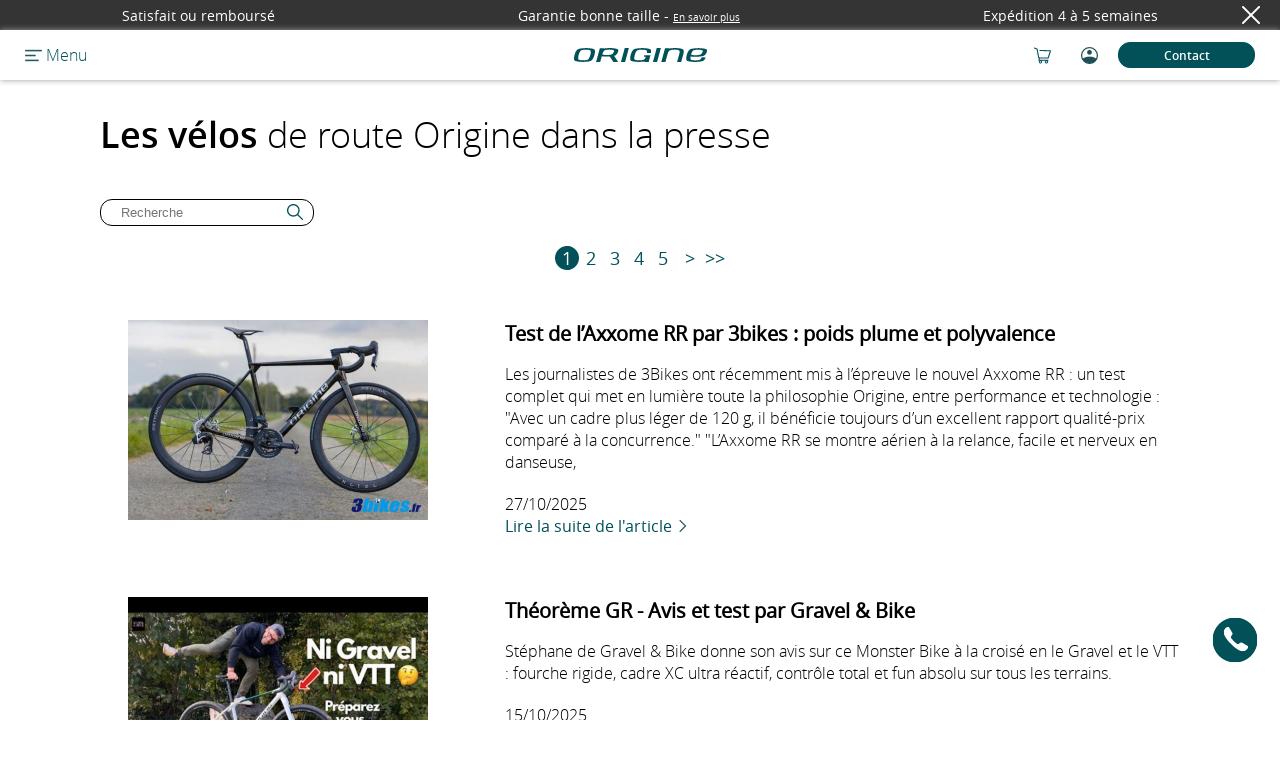

--- FILE ---
content_type: text/html; charset=UTF-8
request_url: https://www.origine-cycles.com/fr-FR/articles-presse_velo_origine-1.html
body_size: 33982
content:
<!DOCTYPE html>
<html lang="fr" class="headerBleu ">
<head>
	<meta charset="utf-8">
	<title>Origine Cycles et les tests de ses vélos dans la presse - Page 1</title>
	<link rel="apple-touch-icon" sizes="57x57" href="/favicon-57x57.png">
	<link rel="apple-touch-icon" sizes="60x60" href="/favicon-60x60.png">
	<link rel="apple-touch-icon" sizes="72x72" href="/favicon-72x72.png">
	<link rel="apple-touch-icon" sizes="76x76" href="/favicon-76x76.png">
	<link rel="apple-touch-icon" sizes="114x114" href="/favicon-114x114.png">
	<link rel="apple-touch-icon" sizes="120x120" href="/favicon-120x120.png">
	<link rel="apple-touch-icon" sizes="144x144" href="/favicon-144x144.png">
	<link rel="apple-touch-icon" sizes="152x152" href="/favicon-152x152.png">
	<link rel="apple-touch-icon" sizes="180x180" href="/favicon-180x180.png">
	<link rel="icon" type="image/png" href="/favicon-32x32.png" sizes="32x32">
	<link rel="icon" type="image/png" href="/favicon-192x192.png" sizes="192x192">
	<link rel="icon" type="image/png" href="/favicon-96x96.png" sizes="96x96">
	<link rel="icon" type="image/png" href="/favicon-16x16.png" sizes="16x16">
	<link rel="manifest" href="/manifest.json">
	<link rel="mask-icon" href="/safari-pinned-tab.svg" color="#5bbad5">
	<link rel="stylesheet" href="https://cdn.jsdelivr.net/npm/intl-tel-input@18.1.1/build/css/intlTelInput.css">
	<link rel="stylesheet" href="https://cdnjs.cloudflare.com/ajax/libs/font-awesome/6.4.0/css/all.min.css" integrity="sha512-iecdLmaskl7CVkqkXNQ/ZH/XLlvWZOJyj7Yy7tcenmpD1ypASozpmT/E0iPtmFIB46ZmdtAc9eNBvH0H/ZpiBw==" crossorigin="anonymous" referrerpolicy="no-referrer" />
	<!-- Carrousel Mobile CSS -->
	<link rel="stylesheet" type="text/css" href="/libs/scripts_js/slick-1.8.1/slick/slick.css"/>
	<link rel="stylesheet" type="text/css" href="/libs/scripts_js/slick-1.8.1/slick/slick-theme.css"/>
	<!-- Fin Carrousel Mobile CSS -->
	<meta name="msapplication-TileColor" content="#da532c">
	<meta name="msapplication-TileImage" content="/mstile-144x144.png">
	<meta name="theme-color" content="#ffffff">
	<meta name="google-site-verification" content="53sgR5Z2fulYxqB8GzzfSDC2TMCIF8PiezHThEvuZnQ" />
	<meta name="google-site-verification" content="xj65N0f3JV1Q6NvDE50iHeyBFsGdF8hScpcde1Orlas" />
	<meta name="viewport" content="width=device-width, initial-scale=1.0" />
	<meta name="Description" content="[DE:metaDescription]" />
	<meta name="facebook-domain-verification" content="ilxibixbqpiyqcjey9mebd82408ild" />

	

	
	<link rel="canonical" href="https://www.origine-cycles.com/fr-FR/articles-presse_velo_origine-1.html" />
	

	
		<link rel="alternate" hreflang="fr-FR" href="https://www.origine-cycles.com/fr-FR/articles-presse_velo_origine-1.html">
	
		<link rel="alternate" hreflang="fr-BE" href="https://www.origine-cycles.com/fr-BE/articles-presse_velo_origine-1.html">
	
		<link rel="alternate" hreflang="fr-CH" href="https://www.origine-cycles.com/fr-CH/articles-presse_velo_origine-1.html">
	
		<link rel="alternate" hreflang="en-GB" href="https://www.origine-cycles.com/en-GB/articles-presse_velo_origine-1.html">
	
		<link rel="alternate" hreflang="nl-NL" href="https://www.origine-cycles.com/nl-NL/articles-presse_velo_origine-1.html">
	
		<link rel="alternate" hreflang="nl-BE" href="https://www.origine-cycles.com/nl-BE/articles-presse_velo_origine-1.html">
	
		<link rel="alternate" hreflang="de-DE" href="https://www.origine-cycles.com/de-DE/articles-presse_velo_origine-1.html">
	

	<link rel="stylesheet" href="/themes/origine/style/style.css?1768470732"/>
	<link rel="preload" href="/themes/origine/style/style2.css" as="style" onload="this.onload=null;this.rel='stylesheet'">
	
		<link rel="stylesheet" href="/themes/origine/style/jquery.custom-scrollbar.css"/>
	
		<link rel="stylesheet" href="/themes/origine/style/jquery-ui.min.css"/>
	

	<noscript><link rel="stylesheet" href="/themes/origine/style/style2.css"></noscript>
	
		<script src="/libs/scripts_js/jquery-3.7.1.min.js"></script>
	
		<script src="/themes/origine/scripts/jquery.parallax-1.1.3.js"></script>
	
		<script src="/themes/origine/scripts/jquery.custom-scrollbar.min.js"></script>
	
		<script src="/themes/origine/scripts/jquery-ui.min.js"></script>
	
		<script src="/themes/origine/scripts/script-phonenumber.js"></script>
	
		<script src="/themes/origine/scripts/script-checkinputs.js"></script>
	
		<script src="/themes/origine/scripts/cookieUtilitaire.js"></script>
	


	


	<!-- Google Tag Manager -->
	<script>(function(w,d,s,l,i){w[l]=w[l]||[];w[l].push({'gtm.start':
	new Date().getTime(),event:'gtm.js'});var f=d.getElementsByTagName(s)[0],
	j=d.createElement(s),dl=l!='dataLayer'?'&l='+l:'';j.async=true;j.src=
	'https://www.googletagmanager.com/gtm.js?id='+i+dl;f.parentNode.insertBefore(j,f);
	})(window,document,'script','dataLayer','GTM-KTM23SW');</script>
	<!-- End Google Tag Manager -->



	<!-- Start VWO Async SmartCode -->
	<link rel="preconnect" href="https://dev.visualwebsiteoptimizer.com" />
	<script type='text/javascript' id='vwoCode'>
		window._vwo_code || (function() {
			var account_id=855549,
				version=2.1,
				settings_tolerance=2000,
				hide_element='body',
				hide_element_style = 'opacity:0 !important;filter:alpha(opacity=0) !important;background:none !important',
				/* DO NOT EDIT BELOW THIS LINE */
				f=false,w=window,d=document,v=d.querySelector('#vwoCode'),cK='_vwo_'+account_id+'_settings',cc={};try{var c=JSON.parse(localStorage.getItem('_vwo_'+account_id+'_config'));cc=c&&typeof c==='object'?c:{}}catch(e){}var stT=cc.stT==='session'?w.sessionStorage:w.localStorage;code={use_existing_jquery:function(){return typeof use_existing_jquery!=='undefined'?use_existing_jquery:undefined},library_tolerance:function(){return typeof library_tolerance!=='undefined'?library_tolerance:undefined},settings_tolerance:function(){return cc.sT||settings_tolerance},hide_element_style:function(){return'{'+(cc.hES||hide_element_style)+'}'},hide_element:function(){if(performance.getEntriesByName('first-contentful-paint')[0]){return''}return typeof cc.hE==='string'?cc.hE:hide_element},getVersion:function(){return version},finish:function(e){if(!f){f=true;var t=d.getElementById('_vis_opt_path_hides');if(t)t.parentNode.removeChild(t);if(e)(new Image).src='https://dev.visualwebsiteoptimizer.com/ee.gif?a='+account_id+e}},finished:function(){return f},addScript:function(e){var t=d.createElement('script');t.type='text/javascript';if(e.src){t.src=e.src}else{t.text=e.text}d.getElementsByTagName('head')[0].appendChild(t)},load:function(e,t){var i=this.getSettings(),n=d.createElement('script'),r=this;t=t||{};if(i){n.textContent=i;d.getElementsByTagName('head')[0].appendChild(n);if(!w.VWO||VWO.caE){stT.removeItem(cK);r.load(e)}}else{var o=new XMLHttpRequest;o.open('GET',e,true);o.withCredentials=!t.dSC;o.responseType=t.responseType||'text';o.onload=function(){if(t.onloadCb){return t.onloadCb(o,e)}if(o.status===200){_vwo_code.addScript({text:o.responseText})}else{_vwo_code.finish('&e=loading_failure:'+e)}};o.onerror=function(){if(t.onerrorCb){return t.onerrorCb(e)}_vwo_code.finish('&e=loading_failure:'+e)};o.send()}},getSettings:function(){try{var e=stT.getItem(cK);if(!e){return}e=JSON.parse(e);if(Date.now()>e.e){stT.removeItem(cK);return}return e.s}catch(e){return}},init:function(){if(d.URL.indexOf('__vwo_disable__')>-1)return;var e=this.settings_tolerance();w._vwo_settings_timer=setTimeout(function(){_vwo_code.finish();stT.removeItem(cK)},e);var t;if(this.hide_element()!=='body'){t=d.createElement('style');var i=this.hide_element(),n=i?i+this.hide_element_style():'',r=d.getElementsByTagName('head')[0];t.setAttribute('id','_vis_opt_path_hides');v&&t.setAttribute('nonce',v.nonce);t.setAttribute('type','text/css');if(t.styleSheet)t.styleSheet.cssText=n;else t.appendChild(d.createTextNode(n));r.appendChild(t)}else{t=d.getElementsByTagName('head')[0];var n=d.createElement('div');n.style.cssText='z-index: 2147483647 !important;position: fixed !important;left: 0 !important;top: 0 !important;width: 100% !important;height: 100% !important;background: white !important;';n.setAttribute('id','_vis_opt_path_hides');n.classList.add('_vis_hide_layer');t.parentNode.insertBefore(n,t.nextSibling)}var o='https://dev.visualwebsiteoptimizer.com/j.php?a='+account_id+'&u='+encodeURIComponent(d.URL)+'&vn='+version;if(w.location.search.indexOf('_vwo_xhr')!==-1){this.addScript({src:o})}else{this.load(o+'&x=true')}}};w._vwo_code=code;code.init();})();
	</script>
	<!-- End VWO Async SmartCode -->




</head>
<body>

	<script type="application/ld+json">
	{ "@context" : "http://schema.org",
		"@type" : "Organization",
		"name" : "Origine Cycles",
		"url" : "https://www.origine-cycles.com",
		"logo": "https://cyclisthouse.origine-cycles.com/wp-content/uploads/2023/01/logo-origine.png",
		"telephone": "0327881010",
		"sameAs" : [ "https://www.facebook.com/Originecycles",
		"https://www.instagram.com/origine_cycles/",
		"https://www.linkedin.com/company/origine-c/",
		"https://www.youtube.com/@Origine_Cycles",
		"https://www.tiktok.com/@origine_cycles",
		"https://www.strava.com/clubs/Origine-cycles",
		"https://www.wikidata.org/wiki/Q109040551"]
	}
	</script>


	<!-- Matomo -->
	<script>
	  var _paq = window._paq = window._paq || [];
	  /* tracker methods like "setCustomDimension" should be called before "trackPageView" */
	  _paq.push(['trackPageView']);
	  _paq.push(['enableLinkTracking']);
	  (function() {
	    var u="//matomo.origine-cycles.com/";
	    _paq.push(['setTrackerUrl', u+'matomo.php']);
	    _paq.push(['setSiteId', '1']);
	    var d=document, g=d.createElement('script'), s=d.getElementsByTagName('script')[0];
	    g.async=true; g.src=u+'matomo.js'; s.parentNode.insertBefore(g,s);
	  })();
	</script>
	<!-- End Matomo Code -->

	<!-- Google Tag Manager (noscript) -->
	<noscript><iframe src="https://www.googletagmanager.com/ns.html?id=GTM-KTM23SW"
	height="0" width="0" style="display:none;visibility:hidden"></iframe></noscript>
	<!-- End Google Tag Manager (noscript) -->
	<div id="infoBandeau" class=""  style="z-index:100">
	<span class="infoBandeauAafficher fade-in">Satisfait ou remboursé</span><span class="infoBandeauAafficher fade-in">Garantie bonne taille<span> - </span><a style="display:inline-block; font-size: 10px" href="/fr-FR/garanties">En savoir plus</a></span><span class="infoBandeauAafficher fade-in">Expédition 4 à 5 semaines</span>
	<div id="fermeInfoBandeau"><img src="/themes/origine/style/images/croix_blanche.svg" alt="Fermer" loading="lazy" /></div>
</div>
<div class="header topHeader2" id="header" style="z-index:100">
	<div class="fondSousMenu displayNone" id="fondSousMenu"></div>
	<div class="zoneGaucheHeader">
		<div class="displayFlex alignItems" style="margin-left: 25px;">
			
			<div class="burger burgerClic" id="burger"></div>
			<span class="motMenu opensanslight">&nbsp;Menu</span>
			
			
		</div>
	</div>
	<div class="sousMenus topHeader2">
		<div class="sousMenu sousMenuN1" id="sousMenu1">
			<div class="zoneGaucheHeader">
				<div class="burgerClic"></div>
			</div>
			<div class="sousMenuLigne justifyContentBetween" data-niveau="1" data-sousMenu="1">
				<div class="texteMenu">Route</div>
				<div class="flecheMenu"><img src="/themes/origine/style/images/fleche_droite_bleue.svg" alt="" loading="lazy" width="15" /></div>
			</div>
			<div class="sousMenuLigne justifyContentBetween" data-niveau="1" data-sousMenu="9">
				<div class="texteMenu">Gravel </div>
				<div class="flecheMenu"><img src="/themes/origine/style/images/fleche_droite_bleue.svg" alt="" loading="lazy" width="15" /></div>
			</div>
			<div class="sousMenuLigne justifyContentBetween" data-niveau="1" data-sousMenu="10">
				<div class="texteMenu">VTT</div>
				<div class="flecheMenu"><img src="/themes/origine/style/images/fleche_droite_bleue.svg" alt="" loading="lazy" width="15" /></div>
			</div>
			<div class="sousMenuLigne justifyContentBetween" data-niveau="1" data-sousMenu="7">
				<div class="texteMenu">Électrique</div>
				<div class="flecheMenu"><img src="/themes/origine/style/images/fleche_droite_bleue.svg" alt="" loading="lazy" width="15" /></div>
			</div>
			<div class="sousMenuLigne justifyContentBetween" data-niveau="1" data-sousMenu="12">
				<div class="texteMenu">Urbain </div>
				<div class="flecheMenu"><img src="/themes/origine/style/images/fleche_droite_bleue.svg" alt="" loading="lazy" width="15" /></div>
			</div>
			<div class="sousMenuLigneFemme justifyContentBetween" data-niveau="1" data-sousMenu="14">
				<div class="texteMenu">Femme </div>
				<div class="flecheMenu"><img src="/themes/origine/style/images/fleche_droite_bleue.svg" alt=""
						loading="lazy" width="15" /></div>
			</div>

			<div class="sousMenuLigne justifyContentBetween" data-niveau="1" data-sousMenu="11">
				<div class="texteMenu">Enfant</div>
				<div class="flecheMenu"><img src="/themes/origine/style/images/fleche_droite_bleue.svg" alt="" loading="lazy" width="15" /></div>
			</div>
			<div class="aideSection centeredContent">
				<a class="boutonLien" href="https://www.origine-cycles.com/fr-FR/bike-finder" target="_blank">Trouvez votre vélo </a>
			</div>
			<hr />
			<div class="sousMenuLigne justifyContentBetween" data-niveau="1" data-sousMenu="2">
				<div class="texteMenu">Cadres</div>
				<div class="flecheMenu"><img src="/themes/origine/style/images/fleche_droite_bleue.svg" alt="" loading="lazy" width="15" /></div>
			</div>
			<div class="sousMenuLigne justifyContentBetween" data-niveau="1" data-sousMenu="3">
				<div class="texteMenu">Roues</div>
				<div class="flecheMenu"><img src="/themes/origine/style/images/fleche_droite_bleue.svg" alt="" loading="lazy" width="15" /></div>
			</div>
			<a class="sousMenuLigne justifyContentBetween" data-niveau="1"
			href="/fr-FR/equipements/textile">
				<div class="texteMenu">Textile</div>
				<div class="texteMenu"></div>

			</a>
			<div class="sousMenuLigne justifyContentBetween" data-niveau="1" data-sousMenu="4">
				<div class="texteMenu">Equipements</div>
				<div class="flecheMenu"><img src="/themes/origine/style/images/fleche_droite_bleue.svg" alt="" loading="lazy" width="15" /></div>
			</div>
			<a class="sousMenuLigne sousMenuLigneN2 justifyContentBetween"
			data-niveau="1"
			href="/fr-FR/outlet.html">
				<div class="texteMenu">Outlet</div>

			</a>
			
			<div class="sousMenuLigne  justifyContentBetween">
				<a  href="/fr-FR/cartes-cadeaux.html">
					<div class="texteMenu">Cartes Cadeaux</div>
				</a>
			</div>
			
			<div class="espacementMenu"></div>

			<div class="sousMenuLigne sousMenuLigneLight justifyContentBetween" data-niveau="1" data-sousMenu="6">
				<div class="texteMenu">Tests et Avis</div>
				<div class="flecheMenu"><img src="/themes/origine/style/images/fleche_droite_bleue.svg" alt="" loading="lazy" width="15" /></div>
			</div>
			<div class="sousMenuLigne sousMenuLigneLight justifyContentBetween">
				<a class="bleuFonce displayBlock" style="width:100%;" href="/fr-FR/entretien-velo.html">
					<div class="displayFlex justifyContentBetween">
						<div class="texteMenu">Entretien</div>
						<div class="flecheMenu"><img src="/themes/origine/style/images/fleche_droite_bleue.svg" alt="" loading="lazy" width="15" /></div>
					</div>
				</a>
			</div>
			<div class="sousMenuLigne sousMenuLigneLight justifyContentBetween" data-niveau="1" data-sousMenu="5">
				<div class="texteMenu">Questions fréquentes</div>
				<div class="flecheMenu"><img src="/themes/origine/style/images/fleche_droite_bleue.svg" alt="" loading="lazy" width="15" /></div>
			</div>
			<div class="sousMenuLigne sousMenuLigneLight justifyContentBetween" data-niveau="1" data-sousMenu="8">
				<div class="texteMenu">À propos</div>
				<div class="flecheMenu"><img src="/themes/origine/style/images/fleche_droite_bleue.svg" alt="" loading="lazy" width="15" /></div>
			</div>
			<div class="sousMenuLigne sousMenuLigneLight justifyContentBetween">
				<a class="bleuFonce displayBlock" style="width:100%;" href="/fr-FR/choixRendezVous.html">
					<div class="displayFlex justifyContentBetween">
						<div class="texteMenu">Rendez-vous</div>
						<div class="flecheMenu"><img src="/themes/origine/style/images/fleche_droite_bleue.svg" alt="" loading="lazy" width="15" /></div>
					</div>
				</a>
			</div>
			<div class="sousMenuLigne sousMenuLigneLight justifyContentBetween">
				<a class="bleuFonce displayBlock" style="width:100%;" href="/fr-FR/velo-contact.html">
					<div class="displayFlex justifyContentBetween">
						<div class="texteMenu">Contact</div>
						<div class="flecheMenu"><img src="/themes/origine/style/images/fleche_droite_bleue.svg" alt="" loading="lazy" width="15" /></div>
					</div>
				</a>
			</div>
			<div class="footerSousMenu1">
				<div class="paysLangue curseur centre">
					<img loading="lazy" src="/themes/origine/style/images/drapeaux/fr.png" alt="fr.png" width="30" height="20" />&nbsp;&nbsp;&nbsp;&nbsp;
					<span class="opensanslight" style="color:#84989B;">France</span>&nbsp;&nbsp;&nbsp;
					<img loading="lazy" src="/themes/origine/style/images/fleche-bas-bleue.svg" alt="fr.png" width="16" />
				</div>
			</div>
		</div>

		<!-- vélos route N2 OK -->
		<div class= "sousMenu sousMenuNP sousMenuN2" id="sousSousMenu1">
			<div class="zoneGaucheHeader">
				<div class="burgerClic burgerBlanc"></div>
				<div class="bleu taille12 opensanslight displayFlex alignItems">
					<div class="retourMenu" data-retour="sousSousMenu1" data-niveau="2"></div>
					<div class="strRetourMenu" data-retour="sousSousMenu1" data-niveau="2">Retour</div>
				</div>
			</div>
			<div class="sousMenuLigne justifyContentBetween" data-niveau="2" data-sousMenu="11" data-sousMenuParent="1">
				<div class="texteMenu">Performance </div>
			</div>
			<div class="sousMenuLigne justifyContentBetween" data-niveau="2" data-sousMenu="12" data-sousMenuParent="1">
				<div class="texteMenu">Polyvalence </div>
			</div>
			<div class="sousMenuLigne justifyContentBetween" data-niveau="2" data-sousMenu="13" data-sousMenuParent="1">
				<div class="texteMenu">Ultra-Distance </div>
			</div>
			<div class="sousMenuLigne justifyContentBetween" data-niveau="2" data-sousMenu="152" data-sousMenuParent="1">
				<div class="texteMenu">Électrique </div>
			</div>
			<div class="sousMenuLigne justifyContentBetween" data-niveau="2" data-sousMenu="151" data-sousMenuParent="1">
				<div class="texteMenu">Patins </div>
			</div>
			<div class="sousMenuLigne justifyContentBetween" data-niveau="2" data-sousMenu="153" data-sousMenuParent="1">
				<div class="texteMenu">Flatbar </div>
			</div>
			<div class="espacementMenu"></div>
			<div class="sousMenuLien opensanslight">
				<a class="taille12 bleuFonce" href="/fr-FR/velo/route">Voir tous les vélos de route</a>
			</div>
			<div class="sousMenuLien opensanslight">
				<a class="taille12 bleuFonce" href="/fr-FR/velo/route/femme">Vélos de route femmes</a>
			</div><div class="sousMenuLien opensanslight">
				<a class="taille12 bleuFonce" href="/fr-FR/velo/route/confort">Vélos de route confort</a>
			</div>
			<div class="sousMenuLien opensanslight">
				<a class="taille12 bleuFonce" href="/fr-FR/velo-electrique/route">Vélos de route électriques</a>
			</div>
			<div class="espacementMenu"></div>
			<div class="sousMenuLien opensanslight">
				<a class="taille12 bleuFonce" href="/fr-FR/cadre/route">Cadres route</a>
			</div>
			<div class="sousMenuLien opensanslight">
				<a class="taille12 bleuFonce" href="/fr-FR/roues/route">Roues de route</a>
			</div>
		</div>

		<!-- vélos gravel N2 OK -->
		<div class= "sousMenu sousMenuNP sousMenuN2" id="sousSousMenu9">
			<div class="zoneGaucheHeader">
				<div class="burgerClic burgerBlanc"></div>
				<div class="bleu taille12 opensanslight displayFlex alignItems">
					<div class="retourMenu" data-retour="sousSousMenu9" data-niveau="2"></div>
					<div class="strRetourMenu" data-retour="sousSousMenu9" data-niveau="2">Retour</div>
				</div>
			</div>
			<div class="sousMenuLigne justifyContentBetween" data-niveau="2" data-sousMenu="91" data-sousMenuParent="9">
				<div class="texteMenu">Performance </div>
			</div>
			<div class="sousMenuLigne justifyContentBetween" data-niveau="2" data-sousMenu="92" data-sousMenuParent="9">
				<div class="texteMenu">Polyvalence </div>
			</div>
			<div class="sousMenuLigne justifyContentBetween" data-niveau="2" data-sousMenu="93" data-sousMenuParent="9">
				<div class="texteMenu">Suspendu </div>
			</div>
			<div class="sousMenuLigne justifyContentBetween" data-niveau="2" data-sousMenu="94" data-sousMenuParent="9">
				<div class="texteMenu">Flatbar </div>
			</div>
			<div class="sousMenuLigne justifyContentBetween" data-niveau="2" data-sousMenu="95" data-sousMenuParent="9">
				<div class="texteMenu">Suspendu Flatbar </div>
			</div>
			<div class="sousMenuLigne justifyContentBetween" data-niveau="2" data-sousMenu="96" data-sousMenuParent="9">
				<div class="texteMenu">Électrique </div>
			</div>
			<div class="espacementMenu"></div>
			<div class="sousMenuLien opensanslight">
				<a class="taille12 bleuFonce" href="/fr-FR/velo/gravel">Voir tous les gravel</a>
			</div>
			<div class="sousMenuLien opensanslight">
				<a class="taille12 bleuFonce" href="/fr-FR/velo-electrique/gravel">Vélos gravel électriques</a>
			</div>
			<div class="espacementMenu"></div>
			<div class="sousMenuLien opensanslight">
				<a class="taille12 bleuFonce" href="/fr-FR/cadre/gravel">Cadres gravel</a>
			</div>
			<div class="sousMenuLien opensanslight">
				<a class="taille12 bleuFonce" href="/fr-FR/roues/gravel">Roues gravel</a>
			</div>
		</div>

		<!-- vélos vtt N2 OK -->
		<div class= "sousMenu sousMenuNP sousMenuN2" id="sousSousMenu10">
			<div class="zoneGaucheHeader">
				<div class="burgerClic burgerBlanc"></div>
				<div class="bleu taille12 opensanslight displayFlex alignItems">
					<div class="retourMenu" data-retour="sousSousMenu10" data-niveau="2"></div>
					<div class="strRetourMenu" data-retour="sousSousMenu10" data-niveau="2">Retour</div>
				</div>
			</div>
			<div class="sousMenuLigne justifyContentBetween" data-niveau="2" data-sousMenu="101" data-sousMenuParent="10">
				<div class="texteMenu">Cross-Country semi-rigide</div>
			</div>
			<div class="sousMenuLigne justifyContentBetween" data-niveau="2" data-sousMenu="102" data-sousMenuParent="10">
				<div class="texteMenu">Cross-Country suspendu</div>
			</div>
			<div class="sousMenuLigne justifyContentBetween" data-niveau="2" data-sousMenu="103" data-sousMenuParent="10">
				<div class="texteMenu">Trail</div>
			</div>
			<div class="sousMenuLigne justifyContentBetween" data-niveau="2" data-sousMenu="104" data-sousMenuParent="10">
				<div class="texteMenu">VTT Gravel</div>
			</div>
			<div class="espacementMenu"></div>
			<div class="sousMenuLien opensanslight">
				<a class="taille12 bleuFonce" href="/fr-FR/velo/vtt">Voir tous les VTT</a>
			</div>
			<div class="sousMenuLien opensanslight">
				<a class="taille12 bleuFonce" href="/fr-FR/velo/vtt/tout-suspendu">VTT tout suspendus</a>
			</div>
			<div class="sousMenuLien opensanslight">
				<a class="taille12 bleuFonce" href="/fr-FR/velo/vtt/semi-rigide">VTT semi-rigides</a>
			</div>
			<div class="sousMenuLien opensanslight">
				<a class="taille12 bleuFonce" href="/fr-FR/velo/vtt/carbone">VTT carbone</a>
			</div>
			<div class="sousMenuLien opensanslight">
				<a class="taille12 bleuFonce" href="/fr-FR/velo/vtt/aluminium">VTT aluminium</a>
			</div>
			<div class="espacementMenu"></div>
			<div class="sousMenuLien opensanslight">
				<a class="taille12 bleuFonce" href="/fr-FR/cadre/vtt">Cadres VTT</a>
			</div>
			<div class="sousMenuLien opensanslight">
				<a class="taille12 bleuFonce" href="/fr-FR/roues/vtt">Roues VTT</a>
			</div>
		</div>

		<!-- Vélos électriques N2 OK -->
		<div class= "sousMenu sousMenuNP sousMenuN2" id="sousSousMenu7"><!-- Catégories familles vélos électiques-->
			<div class="zoneGaucheHeader">
				<div class="burgerClic burgerBlanc"></div>
				<div class="bleu taille12 opensanslight displayFlex alignItems">
					<div class="retourMenu" data-retour="sousSousMenu7" data-niveau="2"></div>
					<div class="strRetourMenu" data-retour="sousSousMenu7" data-niveau="2">Retour</div>
				</div>
			</div>
			<div class="sousMenuLigne justifyContentBetween" data-niveau="2" data-sousMenu="71" data-sousMenuParent="7">
				<div class="texteMenu">Route électrique </div>
			</div>
			<div class="sousMenuLigne justifyContentBetween" data-niveau="2" data-sousMenu="72" data-sousMenuParent="7">
				<div class="texteMenu">VTC / Gravel électrique </div>
			</div>
			<div class="sousMenuLigne justifyContentBetween" data-niveau="2" data-sousMenu="73" data-sousMenuParent="7">
				<div class="texteMenu">Urbain électrique </div>
			</div>
			<div class="espacementMenu"></div>
			<div class="sousMenuLien opensanslight">
				<a class="taille12 bleuFonce" href="/fr-FR/velo-electrique">Voir tous les E-bikes</a>
			</div>
			<div class="espacementMenu"></div>
		</div>

		<!-- Vélos Urbain N2 OK -->
		<div class= "sousMenu sousMenuNP sousMenuN2" id="sousSousMenu12"><!-- Catégories familles vélos Urbain-->
			<div class="zoneGaucheHeader">
				<div class="burgerClic burgerBlanc"></div>
				<div class="bleu taille12 opensanslight displayFlex alignItems">
					<div class="retourMenu" data-retour="sousSousMenu12" data-niveau="2"></div>
					<div class="strRetourMenu" data-retour="sousSousMenu12" data-niveau="2">Retour</div>
				</div>
			</div>
			<div class="sousMenuLigne justifyContentBetween" data-niveau="2" data-sousMenu="76" data-sousMenuParent="12">
				<div class="texteMenu">Électrique</div>
			</div>
			<div class="sousMenuLigne justifyContentBetween" data-niveau="2" data-sousMenu="75" data-sousMenuParent="12">
				<div class="texteMenu">Tout-chemin</div>
			</div>
			<div class="sousMenuLigne justifyContentBetween" data-niveau="2" data-sousMenu="74" data-sousMenuParent="12">
				<div class="texteMenu">Fitness</div>
			</div>
		</div>
		<!-- Femme N2 -->
		
		<div class="sousMenu sousMenuNP sousMenuN2" id="sousSousMenuFemme14">
			<div class="zoneGaucheHeader">
				<div class="burgerClic burgerBlanc"></div>
				<div class="bleu taille12 opensanslight displayFlex alignItems">
					<div class="retourMenu" data-retour="sousSousMenuFemme14" data-niveau="2"></div>
					<div class="strRetourMenu" data-retour="sousSousMenuFemme14" data-niveau="2">Retour</div>
				</div>
			</div>
			<div class="" data-niveau="2" data-sousMenuParent="14" id="sousMenuFemme14">
				<div class="titreMenuFemme opensanssemibold">Mieux que quelques modèles “femme”, toute la gamme est conçue pour vous</div>
				<div class="texteMenuFemme ">Origine est la seule marque à proposer 100% de sa gamme en version totalement adaptée aux femmes, sans compromis sur la performance.</div>
				<div class="texteMenuFemme ">Grâce au configurateur, toutes les technologies proposées aux hommes sont également disponibles pour les femmes : mêmes technologies haut de gamme des cadres, mêmes qualité de composants, même exigence, avec un choix de couleurs presque illimité.</div>
				<div class="texteMenuFemme ">Personnalisez votre vélo sur le configurateur, si besoin avec l’aide de nos Conseillers Techniques.</div>
				<div class="texteMenuFemme ">Notre étude posturale en ligne et notre fabrication à la carte vous apporte une ergonomie parfaitement adaptée à votre morphologie, votre style et vos envies.</div>
				<div class="texteMenuFemme "></div>
				<div class="titreMenuFemme2  ">Configurer votre vélo</div>
				<a class=" lienVeloFemme" href="/fr-FR/velo/route/femme">
					<div class="veloMenuFemme">
						Vélo de route
						<span class="fleche">→</span>
					</div>
				</a>
				<a class=" lienVeloFemme" href="/fr-FR/velo/gravel/femme">
					<div class="veloMenuFemme">
						Vélo gravel
						<span class="fleche">→</span>
					</div>
				</a>
				<a class=" lienVeloFemme" href="/fr-FR/velo/vtt/femme">
					<div class="veloMenuFemme">
						VTT
						<span class="fleche">→</span>
					</div>
				</a>
				<a class=" lienVeloFemme" href="/fr-FR/velo-electrique/femme">
					<div class="veloMenuFemme veloFemmeLast">
						Vélo électrique
						<span class="fleche">→</span>
					</div>
				</a>
			</div>
		</div>



		<!-- Vélos enfant N2 OK -->
		<div class= "sousMenu sousMenuNP sousMenuN2" id="sousSousMenu11"><!-- Catégories familles vélos électiques-->
			<div class="zoneGaucheHeader">
				<div class="burgerClic burgerBlanc"></div>
				<div class="bleu taille12 opensanslight displayFlex alignItems">
					<div class="retourMenu" data-retour="sousSousMenu11" data-niveau="2"></div>
					<div class="strRetourMenu" data-retour="sousSousMenu11" data-niveau="2">Retour</div>
				</div>
			</div>
			<div class="sousMenuLigne justifyContentBetween" data-niveau="2" data-sousMenu="111" data-sousMenuParent="11">
				<div class="texteMenu">Draisienne</div>
			</div>
		</div>

		<!-- Kit-cadres N2 OK -->
		<div class= "sousMenu sousMenuNP sousMenuN2" id="sousSousMenu2"><!-- Catégories familles cadres -->
			<div class="zoneGaucheHeader">
				<div class="burgerClic burgerBlanc"></div>
				<div class="bleu taille12 opensanslight displayFlex alignItems">
					<div class="retourMenu" data-retour="sousSousMenu2" data-niveau="2"></div>
					<div class="strRetourMenu" data-retour="sousSousMenu2" data-niveau="2">Retour</div>
				</div>
			</div>
			<div class="sousMenuLigne justifyContentBetween" data-niveau="2" data-sousMenu="21" data-sousMenuParent="2">
				<div class="texteMenu">Route disques</div>
			</div>
			<div class="sousMenuLigne justifyContentBetween" data-niveau="2" data-sousMenu="22" data-sousMenuParent="2">
				<div class="texteMenu">Route patins</div>
			</div>
			<div class="sousMenuLigne justifyContentBetween" data-niveau="2" data-sousMenu="23" data-sousMenuParent="2">
				<div class="texteMenu">Gravel</div>
			</div>
			<div class="sousMenuLigne justifyContentBetween" data-niveau="2" data-sousMenu="24" data-sousMenuParent="2">
				<div class="texteMenu">Cross-Country semi-rigide</div>
			</div>
			<div class="sousMenuLigne justifyContentBetween" data-niveau="2" data-sousMenu="25" data-sousMenuParent="2">
				<div class="texteMenu">Cross-Country suspendu</div>
			</div>
			<div class="sousMenuLigne justifyContentBetween" data-niveau="2" data-sousMenu="26" data-sousMenuParent="2">
				<div class="texteMenu">Trail</div>
			</div>
			<div class="espacementMenu"></div>
			<div class="sousMenuLien opensanslight">
				<a class="taille12 bleuFonce" href="/fr-FR/cadre">Voir tous les cadres</a>
			</div>
			<div class="espacementMenu"></div>
		</div>

		<!-- Roues N2 OK -->
		<div class= "sousMenu sousMenuNP sousMenuN2" id="sousSousMenu3">
			<div class="zoneGaucheHeader">
				<div class="burgerClic burgerBlanc"></div>
				<div class="bleu taille12 opensanslight displayFlex alignItems">
					<div class="retourMenu" data-retour="sousSousMenu3" data-niveau="2"></div>
					<div class="strRetourMenu" data-retour="sousSousMenu3" data-niveau="2">Retour</div>
				</div>
			</div>
			<div class="sousMenuLigne justifyContentBetween">
				<div class="texteMenu">
					<a class="texteMenu" href="/fr-FR/roues/route/disques">Route disques</a>
				</div>
			</div>
			<div class="sousMenuLigne justifyContentBetween">
				<div class="texteMenu">
					<a class="texteMenu" href="/fr-FR/roues/route/patins">Route patins</a>
				</div>
			</div>
			<div class="sousMenuLigne justifyContentBetween">
				<div class="texteMenu">
					<a class="texteMenu" href="/fr-FR/roues/gravel">Gravel</a>
				</div>
			</div>
			<div class="sousMenuLigne justifyContentBetween">
				<div class="texteMenu">
					<a class="texteMenu" href="/fr-FR/roues/dynamo">Dynamo</a>
				</div>
			</div>
			<!--<div class="sousMenuLigne justifyContentBetween">
				<div class="texteMenu">
					<a class="texteMenu" href="/fr-FR/roues/gravel/dynamo">Dynamo</a>
				</div>
			</div>-->
			<div class="sousMenuLigne justifyContentBetween">
				<div class="texteMenu">
					<a class="texteMenu" href="/fr-FR/roues/vtt">VTT</a>
				</div>
			</div>
			<div class="espacementMenu"></div>
			<div class="texteMenu opensanslight">
				<a class="taille12 bleuFonce" href="/fr-FR/roues">Voir toutes les roues</a>
			</div>
			<div class="espacementMenu"></div>
		</div>

		<!-- Equipement N2 -->
		<div class= "sousMenu sousMenuNP sousMenuN2" id="sousSousMenu4">
			<div class="zoneGaucheHeader">
				<div class="burgerClic burgerBlanc"></div>
				<div class="bleu taille12 opensanslight displayFlex alignItems">
					<div class="retourMenu" data-retour="sousSousMenu4" data-niveau="2"></div>
					<div class="strRetourMenu" data-retour="sousSousMenu4" data-niveau="2">Retour</div> 				</div>
			</div>
			<div class="sousMenuLigne sousMenuLigneN2 justifyContentBetween" data-niveau="2" data-sousMenu="41" data-sousMenuParent="4">
				<div class="texteMenu">Composant pour cadre</div>
			</div>
			<div class="sousMenuLigne sousMenuLigneN2 justifyContentBetween" data-niveau="2" data-sousMenu="45" data-sousMenuParent="4">
				<div class="texteMenu">Poste de pilotage</div>
			</div>
			<div class="sousMenuLigne sousMenuLigneN2 justifyContentBetween" data-niveau="2" data-sousMenu="42" data-sousMenuParent="4">
				<div class="texteMenu">Composants</div>
			</div>
			<div class="sousMenuLigne sousMenuLigneN2 justifyContentBetween" data-niveau="2" data-sousMenu="43" data-sousMenuParent="4">
				<div class="texteMenu">Accessoires</div>
			</div>
			<div class="espacementMenu"></div>
			<div class="sousMenuLigne sousMenuLigneN2" data-niveau="2">
				<div class="texteMenu"><a href="/fr-FR/equipement.html">Tous les équipements</a></div>
			</div>
		</div>

		<!-- Questions fréquentes -->
		<div class= "sousMenu sousMenuNP sousMenuN2" id="sousSousMenu5">
			<div class="zoneGaucheHeader">
				<div class="burgerClic burgerBlanc"></div>
				<div class="bleu taille12 opensanslight displayFlex alignItems">
					<div class="retourMenu" data-retour="sousSousMenu5" data-niveau="2"></div>
					<div class="strRetourMenu" data-retour="sousSousMenu5" data-niveau="2">Retour</div>
				</div>
			</div>
			<div class="blocColonneSousMenuLigne">
				<div class="colonneSousMenuLigne2">
					<a class="lienColonneSousMenuLigne2" href="/fr-FR/velo-faq.html">FAQ</a>
					<a class="lienColonneSousMenuLigne2" href="/fr-FR/garanties">Garanties</a>
					<a class="lienColonneSousMenuLigne2" href="/fr-FR/velo-livraison.html">Livraison</a>
					<a class="lienColonneSousMenuLigne2" href="/fr-FR/velo-paiementSecurise.html">Paiement</a>
					<a class="lienColonneSousMenuLigne2" href="/fr-FR/velo-qualitePeinture.html">Peintures</a>
					<a class="lienColonneSousMenuLigne2" href="/fr-FR/photos_velo-origine-1.html">Couleurs</a>
				</div>
			</div>
		</div>

		<!-- A propos -->
		<div class= "sousMenu sousMenuNP sousMenuN2" id="sousSousMenu8">
			<div class="zoneGaucheHeader">
				<div class="burgerClic burgerBlanc"></div>
				<div class="bleu taille12 opensanslight displayFlex alignItems">
					<div class="retourMenu" data-retour="sousSousMenu8" data-niveau="2"></div>
					<div class="strRetourMenu" data-retour="sousSousMenu8" data-niveau="2">Retour</div>
				</div>
			</div>
			<div class="blocColonneSousMenuLigne">
				<div class="colonneSousMenuLigne2">
					<a class="lienColonneSousMenuLigne2" href="/fr-FR/velo-philosophieOrigine.html">Philosophie Origine</a>
					<a class="lienColonneSousMenuLigne2" href="/fr-FR/velo-configurateur.html">Configurateur</a>
					<a class="lienColonneSousMenuLigne2" href="/fr-FR/velo-rechercheEtDev.html">Recherche et développement</a>
					<a class="lienColonneSousMenuLigne2" href="/fr-FR/velo-avantageVenteDirecte.html">Vente en ligne</a>
					<a class="lienColonneSousMenuLigne2" href="/fr-FR/recrutement.html">Recrutement</a>
					<a class="lienColonneSousMenuLigne2" href="https://cyclisthouse.origine-cycles.com" target="_blank">Blog</a>
				</div>
			</div>
		</div>

		<!-- Test et avis -->
		<div class= "sousMenu sousMenuNP sousMenuN2" id="sousSousMenu6">
			<div class="zoneGaucheHeader">
				<div class="burgerClic burgerBlanc"></div>
				<div class="bleu taille12 opensanslight displayFlex alignItems">
					<div class="retourMenu" data-retour="sousSousMenu6" data-niveau="2"></div>
					<div class="strRetourMenu" data-retour="sousSousMenu6" data-niveau="2">Retour</div>
				</div>
			</div>
			<div class="titreSousMenuLigne displayFlex alignItems">
				Tests et Avis
			</div>
			<div class="blocColonneSousMenuLigne">
				<div class="colonneSousMenuLigne2">
					<a class="lienColonneSousMenuLigne2" href="/fr-FR/temoignages_velo_origine-1.html">Avis des clients</a>
					<a class="lienColonneSousMenuLigne2" href="/fr-FR/articles-presse_velo_origine-1.html">Tests des vélos Origine</a>
					<a class="lienColonneSousMenuLigne2" href="/fr-FR/articles-presse_roue_prymahl-1.html">Tests des roues Prymahl</a>
				</div>
			</div>
		</div>

		<!-- Vélos de route disques N3 OK -->
		<div class= "sousMenu sousMenuNP sousMenuN3" id="sousSousSousMenu11">
			<div class="zoneGaucheHeader">
				<div class="burgerClic burgerBlanc"></div>
				<div class="bleu taille12 opensanslight displayFlex alignItems">
					<div class="retourMenu" data-retour="sousSousSousMenu11" data-niveau="3"></div>
					<div class="strRetourMenu" data-retour="sousSousSousMenu11" data-niveau="3">Retour</div>
				</div>
			</div>
			 
			<div class="blocSousFamilleMenu displayFlex flexWrap alignItems">
				<div class="texteSousFamilleMenu taille12">
						<div class="opensanssemibold taille14">
							<a href="/fr-FR/velo/route/disques/fraxion-gtr">Fraxion GTR</a>
						</div>
						<div class="descriptionCourteSousFamilleMenu opensansregular">
							<a href="/fr-FR/velo/route/disques/fraxion-gtr">Profilé et intégré</a>
							<a href="/fr-FR/velo/route/disques/fraxion-gtr" class="prixMini"> Dès 3 489 € </a>
						</div>
						<div class="descriptionAccueilSousFamilleMenu opensanslight"><a href="/fr-FR/velo/route/disques/fraxion-gtr">Le Fraxion est un vélo profilé qui cumule tous les avantages des performances d'un vélo aéro et du confort d’un vélo classique. C'est le vélo de route le plus performant de la gamme sur les parcours plat et vallonné.</a></div>
						<div class="photoSousFamilleMenu"><a href="/fr-FR/velo/route/disques/fraxion-gtr"><img src="/images/sous-famille/67_3_fraxion-gtr.jpg" loading="lazy" alt="Fraxion GTR" /></a></div>
						<div class="blocPrixSousFamilleMenu opensanslight noir displayFlex flexWrap justifyContentBetween alignItems sousFamilleMenuContainer">
							<div class="btnVoirModele">
								<a href="/fr-FR/velo/route/disques/fraxion-gtr" class="txtVoirModele">Voir la gamme</a>
							</div>
							<div class="btnConfigurer">
								<a href="/fr-FR/configurateur/velo-route-disque-2519786.html">Configurer</a>
							</div>
						</div>
				</div>
			</div>
			 
			<div class="blocSousFamilleMenu displayFlex flexWrap alignItems">
				<div class="texteSousFamilleMenu taille12">
						<div class="opensanssemibold taille14">
							<a href="/fr-FR/velo/route/axxome-rr">Axxome RR</a>
						</div>
						<div class="descriptionCourteSousFamilleMenu opensansregular">
							<a href="/fr-FR/velo/route/axxome-rr">Vélo de route léger pour les compétiteurs</a>
							<a href="/fr-FR/velo/route/axxome-rr" class="prixMini"> Dès 7 934 € </a>
						</div>
						<div class="descriptionAccueilSousFamilleMenu opensanslight"><a href="/fr-FR/velo/route/axxome-rr">Le vélo de route le plus léger et exclusif de la gamme de vélo de route Origine, à destination des compétiteurs qui recherchent le dynamisme et la légèreté.</a></div>
						<div class="photoSousFamilleMenu"><a href="/fr-FR/velo/route/axxome-rr"><img src="/images/sous-famille/161_3_axxome-rr.jpg" loading="lazy" alt="Axxome RR" /></a></div>
						<div class="blocPrixSousFamilleMenu opensanslight noir displayFlex flexWrap justifyContentBetween alignItems sousFamilleMenuContainer">
							<div class="btnVoirModele">
								<a href="/fr-FR/velo/route/axxome-rr" class="txtVoirModele">Voir la gamme</a>
							</div>
							<div class="btnConfigurer">
								<a href="/fr-FR/configurateur/velo-route-disque-2709493.html">Configurer</a>
							</div>
						</div>
				</div>
			</div>
			 
			<div class="blocSousFamilleMenu displayFlex flexWrap alignItems">
				<div class="texteSousFamilleMenu taille12">
						<div class="opensanssemibold taille14">
							<a href="/fr-FR/velo/route/axxome-gtr">Axxome GTR</a>
						</div>
						<div class="descriptionCourteSousFamilleMenu opensansregular">
							<a href="/fr-FR/velo/route/axxome-gtr">Haute Performance</a>
							<a href="/fr-FR/velo/route/axxome-gtr" class="prixMini"> Dès 3 470 € </a>
						</div>
						<div class="descriptionAccueilSousFamilleMenu opensanslight"><a href="/fr-FR/velo/route/axxome-gtr">Le vélo de route performant et léger, pour exceller sur tous les terrains. Plus accessible que le Fraxion tout en restant dans la haute performance, il exprime tout son potentiel sur les parcours valloné et montagneux.</a></div>
						<div class="photoSousFamilleMenu"><a href="/fr-FR/velo/route/axxome-gtr"><img src="/images/sous-famille/86_3_axxome-iii-gtr.jpg" loading="lazy" alt="Axxome GTR" /></a></div>
						<div class="blocPrixSousFamilleMenu opensanslight noir displayFlex flexWrap justifyContentBetween alignItems sousFamilleMenuContainer">
							<div class="btnVoirModele">
								<a href="/fr-FR/velo/route/axxome-gtr" class="txtVoirModele">Voir la gamme</a>
							</div>
							<div class="btnConfigurer">
								<a href="/fr-FR/configurateur/velo-route-disque-2519856.html">Configurer</a>
							</div>
						</div>
				</div>
			</div>
			 
			<div class="blocSousFamilleMenu displayFlex flexWrap alignItems">
				<div class="sousMenuLigne sousMenuLigneN2">
					<div class="texteMenu"><a href="/fr-FR/velo/route/performance">Voir tous les vélos de route </a></div>
					<div class="flecheMenu2"><img src="/themes/origine/style/images/fleche_entiere_droite_bleue.svg" alt="" loading="lazy" width="15" /></div>
				</div>
			</div>
			<br><br><br><br>
		</div>

		<!-- Vélos de route patins N3 OK -->
		<div class= "sousMenu sousMenuNP sousMenuN3" id="sousSousSousMenu12">
			<div class="zoneGaucheHeader">
				<div class="burgerClic burgerBlanc"></div>
				<div class="bleu taille12 opensanslight displayFlex alignItems">
					<div class="retourMenu" data-retour="sousSousSousMenu12" data-niveau="3"></div>
					<div class="strRetourMenu" data-retour="sousSousSousMenu12" data-niveau="3">Retour</div>
				</div>
			</div>
			 
			<div class="blocSousFamilleMenu displayFlex flexWrap alignItems">
				<div class="texteSousFamilleMenu taille12">
						<div class="opensanssemibold taille14">
							<a href="/fr-FR/velo/route/axxome-gtr">Axxome GTR</a>
						</div>
						<div class="descriptionCourteSousFamilleMenu opensansregular">
							<a href="/fr-FR/velo/route/axxome-gtr">Haute Performance</a>
							<a href="/fr-FR/velo/route/axxome-gtr" class="prixMini"> Dès 3 470 € </a>
							</div>
						<div class="descriptionAccueilSousFamilleMenu opensanslight"><a href="/fr-FR/velo/route/axxome-gtr">Le vélo de route performant et léger, pour exceller sur tous les terrains. Plus accessible que le Fraxion tout en restant dans la haute performance, il exprime tout son potentiel sur les parcours valloné et montagneux.</a></div>
						<div class="photoSousFamilleMenu"><a href="/fr-FR/velo/route/axxome-gtr"><img src="/images/sous-famille/86_3_axxome-iii-gtr.jpg" loading="lazy" alt="Axxome GTR" /></a></div>
						<div class="blocPrixSousFamilleMenu opensanslight noir displayFlex flexWrap justifyContentBetween alignItems sousFamilleMenuContainer">
							<div class="btnVoirModele">
								<a href="/fr-FR/velo/route/axxome-gtr" class="txtVoirModele">Voir la gamme</a>
							</div>
							<div class="btnConfigurer">
								<a href="/fr-FR/configurateur/velo-route-disque-2519856.html">Configurer</a>
							</div>
						</div>
				</div>
			</div>
			 
			<div class="blocSousFamilleMenu displayFlex flexWrap alignItems">
				<div class="texteSousFamilleMenu taille12">
						<div class="opensanssemibold taille14">
							<a href="/fr-FR/velo/route/axxome-gto">Axxome GTO</a>
						</div>
						<div class="descriptionCourteSousFamilleMenu opensansregular">
							<a href="/fr-FR/velo/route/axxome-gto">Performance et Confort</a>
							<a href="/fr-FR/velo/route/axxome-gto" class="prixMini"> Dès 2 251 € </a>
							</div>
						<div class="descriptionAccueilSousFamilleMenu opensanslight"><a href="/fr-FR/velo/route/axxome-gto">Confortable avant tout, l'Axxome GTO reste dynamique et performant. Il se montre plus tolérant et absorbe davantage les vibrations. C'est le vélo idéal pour l'endurance.</a></div>
						<div class="photoSousFamilleMenu"><a href="/fr-FR/velo/route/axxome-gto"><img src="/images/sous-famille/82_3_axxome-iii-gto.jpg" loading="lazy" alt="Axxome GTO" /></a></div>
						<div class="blocPrixSousFamilleMenu opensanslight noir displayFlex flexWrap justifyContentBetween alignItems sousFamilleMenuContainer">
							<div class="btnVoirModele">
								<a href="/fr-FR/velo/route/axxome-gto" class="txtVoirModele">Voir la gamme</a>
							</div>
							<div class="btnConfigurer">
								<a href="/fr-FR/configurateur/velo-route-disque-2505205.html">Configurer</a>
							</div>
						</div>
				</div>
			</div>
			 
			<div class="blocSousFamilleMenu displayFlex flexWrap alignItems">
				<div class="texteSousFamilleMenu taille12">
						<div class="opensanssemibold taille14">
							<a href="/fr-FR/velo/route/tuxedo-endurance">Tuxedo Endurance</a>
						</div>
						<div class="descriptionCourteSousFamilleMenu opensansregular">
							<a href="/fr-FR/velo/route/tuxedo-endurance">Vélo all-road en aluminium pour l'endurance</a>
							<a href="/fr-FR/velo/route/tuxedo-endurance" class="prixMini"> Dès 1 690 € </a>
							</div>
						<div class="descriptionAccueilSousFamilleMenu opensanslight"><a href="/fr-FR/velo/route/tuxedo-endurance">Le vélo de route endurance en aluminium pour l'aventure, l'endurance et les trajets du quotidien. Conçu pour un usage allroad, il sera un compagnon robuste et très polyvalent.</a></div>
						<div class="photoSousFamilleMenu"><a href="/fr-FR/velo/route/tuxedo-endurance"><img src="/images/sous-famille/152_3_tuxedo-endurance.jpg" loading="lazy" alt="Tuxedo Endurance" /></a></div>
						<div class="blocPrixSousFamilleMenu opensanslight noir displayFlex flexWrap justifyContentBetween alignItems sousFamilleMenuContainer">
							<div class="btnVoirModele">
								<a href="/fr-FR/velo/route/tuxedo-endurance" class="txtVoirModele">Voir la gamme</a>
							</div>
							<div class="btnConfigurer">
								<a href="/fr-FR/configurateur/velo-route-disque-2547449.html">Configurer</a>
							</div>
						</div>
				</div>
			</div>
			 
			<div class="blocSousFamilleMenu displayFlex flexWrap alignItems">
				<div class="sousMenuLigne sousMenuLigneN2">
					<div class="texteMenu"><a href="/fr-FR/velo/route/disques">Voir tous les vélo de route polyvalent </a></div>
					<div class="flecheMenu2"><img src="/themes/origine/style/images/fleche_entiere_droite_bleue.svg" alt="" loading="lazy" width="15" /></div>
				</div>
			</div>
			<br><br><br><br>
		</div>

		<!-- Vélos de route ultradistance  N3 OK -->
		<div class= "sousMenu sousMenuNP sousMenuN3" id="sousSousSousMenu13">
			<div class="zoneGaucheHeader">
				<div class="burgerClic burgerBlanc"></div>
				<div class="bleu taille12 opensanslight displayFlex alignItems">
					<div class="retourMenu" data-retour="sousSousSousMenu12" data-niveau="3"></div>
					<div class="strRetourMenu" data-retour="sousSousSousMenu12" data-niveau="3">Retour</div>
				</div>
			</div>
			
			<div class="blocSousFamilleMenu displayFlex flexWrap alignItems">
				<div class="texteSousFamilleMenu taille12">
						<div class="opensanssemibold taille14">
							<a href="/fr-FR/velo/route/axxome-gtr-ultra">Axxome GTR Ultra</a>
						</div>
						<div class="descriptionCourteSousFamilleMenu opensansregular">
							<a href="/fr-FR/velo/route/axxome-gtr-ultra">Performance &amp; Longue distance</a>
							<a href="/fr-FR/velo/route/axxome-gtr-ultra" class="prixMini"> Dès 3 503 € </a>
							</div>
						<div class="descriptionAccueilSousFamilleMenu opensanslight"><a href="/fr-FR/velo/route/axxome-gtr-ultra">Une version longue-distance de l'Axxome GTR pensée pour performer en ultra avec son poste de pilotage légèrement relevé et sa fourche équipée d'œillets pour des possibilités de portage démultipliées.</a></div>
						<div class="photoSousFamilleMenu"><a href="/fr-FR/velo/route/axxome-gtr-ultra"><img src="/images/sous-famille/88_3_axxome-gtr-ultra.jpg" loading="lazy" alt="Axxome GTR Ultra" /></a></div>
						<div class="blocPrixSousFamilleMenu opensanslight noir displayFlex flexWrap justifyContentBetween alignItems sousFamilleMenuContainer">
							<div class="btnVoirModele">
								<a href="/fr-FR/velo/route/axxome-gtr-ultra" class="txtVoirModele">Voir la gamme</a>
							</div>
							<div class="btnConfigurer">
								<a href="/fr-FR/configurateur/velo-route-disque-2524902.html">Configurer</a>
							</div>
						</div>
				</div>
			</div>
			
			<div class="blocSousFamilleMenu displayFlex flexWrap alignItems">
				<div class="texteSousFamilleMenu taille12">
						<div class="opensanssemibold taille14">
							<a href="/fr-FR/velo/route/axxome-gto-ultra">Axxome GTO Ultra</a>
						</div>
						<div class="descriptionCourteSousFamilleMenu opensansregular">
							<a href="/fr-FR/velo/route/axxome-gto-ultra">Confort et Ultra-distance</a>
							<a href="/fr-FR/velo/route/axxome-gto-ultra" class="prixMini"> Dès 2 278 € </a>
							</div>
						<div class="descriptionAccueilSousFamilleMenu opensanslight"><a href="/fr-FR/velo/route/axxome-gto-ultra">La version la plus polyvalente de l'Axxome pour la longue-distance et l'endurance, en alliant confort, poste de pilotage légèrement plus relevé et une fourche équipée d'œillets pour des possibilités de portage démultipliées.</a></div>
						<div class="photoSousFamilleMenu"><a href="/fr-FR/velo/route/axxome-gto-ultra"><img src="/images/sous-famille/84_3_axxome-iii-gto-ultra.jpg" loading="lazy" alt="Axxome GTO Ultra" /></a></div>
						<div class="blocPrixSousFamilleMenu opensanslight noir displayFlex flexWrap justifyContentBetween alignItems sousFamilleMenuContainer">
							<div class="btnVoirModele">
								<a href="/fr-FR/velo/route/axxome-gto-ultra" class="txtVoirModele">Voir la gamme</a>
							</div>
							<div class="btnConfigurer">
								<a href="/fr-FR/configurateur/velo-route-disque-2524914.html">Configurer</a>
							</div>
						</div>
				</div>
			</div>
			
			<div class="blocSousFamilleMenu displayFlex flexWrap alignItems">
				<div class="sousMenuLigne sousMenuLigneN2">
					<div class="texteMenu"><a href="/fr-FR/">Voir tous les vélos de route ultra distance</a></div>
					<div class="flecheMenu2"><img src="/themes/origine/style/images/fleche_entiere_droite_bleue.svg" alt="" loading="lazy" width="15" /></div>
				</div>
			</div>
			<br><br><br><br>
		</div>

		<!-- Vélos de route ultradistance N3 OK -->
		<div class= "sousMenu sousMenuNP sousMenuN3" id="sousSousSousMenu152">
			<div class="zoneGaucheHeader">
				<div class="burgerClic burgerBlanc"></div>
				<div class="bleu taille12 opensanslight displayFlex alignItems">
					<div class="retourMenu" data-retour="sousSousSousMenu12" data-niveau="3"></div>
					<div class="strRetourMenu" data-retour="sousSousSousMenu12" data-niveau="3">Retour</div>
				</div>
			</div>
			
			<div class="blocSousFamilleMenu displayFlex flexWrap alignItems">
				<div class="texteSousFamilleMenu taille12">
						<div class="opensanssemibold taille14">
							<a href="/fr-FR/velo-electrique/route/help">Help Road</a>
						</div>
						<div class="descriptionCourteSousFamilleMenu opensansregular">
							<a href="/fr-FR/velo-electrique/route/help">Vélo de route électrique</a>
							<a href="/fr-FR/velo-electrique/route/help" class="prixMini"> Dès 3 630 € </a>
							</div>
						<div class="descriptionAccueilSousFamilleMenu opensanslight"><a href="/fr-FR/velo-electrique/route/help">Le vélo de route électrique pour aller plus loin et conserver le plaisir, même quand la route s'élève. Un VAE de route léger et plaisant à rouler, seul ou en groupe.</a></div>
						<div class="photoSousFamilleMenu"><a href="/fr-FR/velo-electrique/route/help"><img src="/images/sous-famille/68_3_help-road.jpg" loading="lazy" alt="Help Road" /></a></div>
						<div class="blocPrixSousFamilleMenu opensanslight noir displayFlex flexWrap justifyContentBetween alignItems sousFamilleMenuContainer">
							<div class="btnVoirModele">
								<a href="/fr-FR/velo-electrique/route/help" class="txtVoirModele">Voir la gamme</a>
							</div>
							<div class="btnConfigurer">
								<a href="/fr-FR/configurateur/velo-route-electrique-2067199.html">Configurer</a>
							</div>
						</div>
				</div>
			</div>
			
			<div class="blocSousFamilleMenu displayFlex flexWrap alignItems">
				<div class="sousMenuLigne sousMenuLigneN2">
					<div class="texteMenu"><a href="/fr-FR/velo-electrique/route">Voir tous les vélos de route électrique</a></div>
					<div class="flecheMenu2"><img src="/themes/origine/style/images/fleche_entiere_droite_bleue.svg" alt="" loading="lazy" width="15" /></div>
				</div>
			</div>
			<br><br><br><br>
		</div>

		<div class= "sousMenu sousMenuNP sousMenuN3" id="sousSousSousMenu153">
			<div class="zoneGaucheHeader">
				<div class="burgerClic burgerBlanc"></div>
				<div class="bleu taille12 opensanslight displayFlex alignItems">
					<div class="retourMenu" data-retour="sousSousSousMenu12" data-niveau="3"></div>
					<div class="strRetourMenu" data-retour="sousSousSousMenu12" data-niveau="3">Retour</div>
				</div>
			</div>
			
			<div class="blocSousFamilleMenu displayFlex flexWrap alignItems">
				<div class="texteSousFamilleMenu taille12">
						<div class="opensanssemibold taille14">
							<a href="/fr-FR/velo/fitness/axxome-gto">Axxome GTO Flatbar</a>
						</div>
						<div class="descriptionCourteSousFamilleMenu opensansregular">
							<a href="/fr-FR/velo/fitness/axxome-gto">Performance et Confort</a>
							<a href="/fr-FR/velo/fitness/axxome-gto" class="prixMini"> Dès 2 158 € </a>
							</div>
						<div class="descriptionAccueilSousFamilleMenu opensanslight"><a href="/fr-FR/velo/fitness/axxome-gto">L'Axxome GTO Flatbar est vélo fitness avec un excellent confort et de hautes performances. Rapide, léger et confortable c'est un modèle en carbone avec freinage à disques.</a></div>
						<div class="photoSousFamilleMenu"><a href="/fr-FR/velo/fitness/axxome-gto"><img src="/images/sous-famille/90_3_axxome-gto-flatbar.png" loading="lazy" alt="Axxome GTO Flatbar" /></a></div>
						<div class="blocPrixSousFamilleMenu opensanslight noir displayFlex flexWrap justifyContentBetween alignItems sousFamilleMenuContainer">
							<div class="btnVoirModele">
								<a href="/fr-FR/velo/fitness/axxome-gto" class="txtVoirModele">Voir la gamme</a>
							</div>
							<div class="btnConfigurer">
								<a href="/fr-FR/configurateur/velo-fitness-disque-2283870.html">Configurer</a>
							</div>
						</div>
				</div>
			</div>
			
			<div class="blocSousFamilleMenu displayFlex flexWrap alignItems">
				<div class="texteSousFamilleMenu taille12">
						<div class="opensanssemibold taille14">
							<a href="/fr-FR/velo/fitness/patins/axxome-400">Axxome 400 Flatbar</a>
						</div>
						<div class="descriptionCourteSousFamilleMenu opensansregular">
							<a href="/fr-FR/velo/fitness/patins/axxome-400">Performance et Confort</a>
							<a href="/fr-FR/velo/fitness/patins/axxome-400" class="prixMini"> Dès 2 633 € </a>
							</div>
						<div class="descriptionAccueilSousFamilleMenu opensanslight"><a href="/fr-FR/velo/fitness/patins/axxome-400">L&#039;Axxome 400 Flatbar est le meilleur compromis confort/performances de la gamme. Nerveux et confortable, il est l&#039;allié idéal des cyclosportifs exigeants qui souhaitent bénéficier d&#039;une position relevée.</a></div>
						<div class="photoSousFamilleMenu"><a href="/fr-FR/velo/fitness/patins/axxome-400"><img src="/images/sous-famille/25_3_axxome-400.png" loading="lazy" alt="Axxome 400 Flatbar" /></a></div>
						<div class="blocPrixSousFamilleMenu opensanslight noir displayFlex flexWrap justifyContentBetween alignItems sousFamilleMenuContainer">
							<div class="btnVoirModele">
								<a href="/fr-FR/velo/fitness/patins/axxome-400" class="txtVoirModele">Voir la gamme</a>
							</div>
							<div class="btnConfigurer">
								<a href="/fr-FR/configurateur/velo-fitness-patin-2265884.html">Configurer</a>
							</div>
						</div>
				</div>
			</div>
			
			<div class="blocSousFamilleMenu displayFlex flexWrap alignItems">
				<div class="texteSousFamilleMenu taille12">
						<div class="opensanssemibold taille14">
							<a href="/fr-FR/velo/fitness/patins/tuxedo">Tuxedo Flatbar</a>
						</div>
						<div class="descriptionCourteSousFamilleMenu opensansregular">
							<a href="/fr-FR/velo/fitness/patins/tuxedo">Performance Aluminium</a>
							<a href="/fr-FR/velo/fitness/patins/tuxedo" class="prixMini"> Dès 1 986 € </a>
							</div>
						<div class="descriptionAccueilSousFamilleMenu opensanslight"><a href="/fr-FR/velo/fitness/patins/tuxedo">Le Tuxedo Flat bar est le modèle idéal des cyclistes en quête d&#039;un vélo simple, performant, et confortable. Un vélo fitness sans superflu, en aluminium haut de gamme.</a></div>
						<div class="photoSousFamilleMenu"><a href="/fr-FR/velo/fitness/patins/tuxedo"><img src="/images/sous-famille/29_3_tuxedo.jpg" loading="lazy" alt="Tuxedo Flatbar" /></a></div>
						<div class="blocPrixSousFamilleMenu opensanslight noir displayFlex flexWrap justifyContentBetween alignItems sousFamilleMenuContainer">
							<div class="btnVoirModele">
								<a href="/fr-FR/velo/fitness/patins/tuxedo" class="txtVoirModele">Voir la gamme</a>
							</div>
							<div class="btnConfigurer">
								<a href="/fr-FR/configurateur/velo-fitness-patin-709971.html">Configurer</a>
							</div>
						</div>
				</div>
			</div>
			
			<div class="blocSousFamilleMenu displayFlex flexWrap alignItems">
				<div class="sousMenuLigne sousMenuLigneN2">
					<div class="texteMenu"><a href="/fr-FR/velo/fitness">Voir tous les vélos de route flatbar </a></div>
					<div class="flecheMenu2"><img src="/themes/origine/style/images/fleche_entiere_droite_bleue.svg" alt="" loading="lazy" width="15" /></div>
				</div>
			</div>
			<br><br><br><br>
		</div>

		<!-- Vélos de route Patins N3  OK -->
		<div class= "sousMenu sousMenuNP sousMenuN3" id="sousSousSousMenu151">
			<div class="zoneGaucheHeader">
				<div class="burgerClic burgerBlanc"></div>
				<div class="bleu taille12 opensanslight displayFlex alignItems">
					<div class="retourMenu" data-retour="sousSousSousMenu12" data-niveau="3"></div>
					<div class="strRetourMenu" data-retour="sousSousSousMenu12" data-niveau="3">Retour</div>
				</div>
			</div>
			
			<div class="blocSousFamilleMenu displayFlex flexWrap alignItems">
				<div class="texteSousFamilleMenu taille12">
						<div class="opensanssemibold taille14">
							<a href="/fr-FR/velo/route/patins/axxome-rs">Axxome RS</a>
						</div>
						<div class="descriptionCourteSousFamilleMenu opensansregular">
							<a href="/fr-FR/velo/route/patins/axxome-rs">Haute Performance</a>
							<a href="/fr-FR/velo/route/patins/axxome-rs" class="prixMini"> Dès 3 375 € </a>
							</div>
						<div class="descriptionAccueilSousFamilleMenu opensanslight"><a href="/fr-FR/velo/route/patins/axxome-rs">Le vélo de route patins le plus léger et performant de la gamme. L'Axxome RS s'adresse aux compétiteurs et aux cyclosportifs à la recherche de performance. Le meilleur rapport poids/performance de la gamme.</a></div>
						<div class="photoSousFamilleMenu"><a href="/fr-FR/velo/route/patins/axxome-rs"><img src="/images/sous-famille/39_3_axxome-rs.jpg" loading="lazy" alt="Axxome RS" /></a></div>
						<div class="blocPrixSousFamilleMenu opensanslight noir displayFlex flexWrap justifyContentBetween alignItems sousFamilleMenuContainer">
							<div class="btnVoirModele">
								<a href="/fr-FR/velo/route/patins/axxome-rs" class="txtVoirModele">Voir la gamme</a>
							</div>
							<div class="btnConfigurer">
								<a href="/fr-FR/configurateur/velo-2265834.html">Configurer</a>
							</div>
						</div>
				</div>
			</div>
			
			<div class="blocSousFamilleMenu displayFlex flexWrap alignItems">
				<div class="texteSousFamilleMenu taille12">
						<div class="opensanssemibold taille14">
							<a href="/fr-FR/velo/route/patins/axxome-400">Axxome 400</a>
						</div>
						<div class="descriptionCourteSousFamilleMenu opensansregular">
							<a href="/fr-FR/velo/route/patins/axxome-400">Performance polyvalente</a>
							<a href="/fr-FR/velo/route/patins/axxome-400" class="prixMini"> Dès 2 657 € </a>
							</div>
						<div class="descriptionAccueilSousFamilleMenu opensanslight"><a href="/fr-FR/velo/route/patins/axxome-400">Le vélo de route à patins confortable et dynamique. Il est très polyvalent pour les cyclosportifs qui souhaitent se faire plaisir sur des parcours variés. Le meilleur rapport poids/prix de la gamme.</a></div>
						<div class="photoSousFamilleMenu"><a href="/fr-FR/velo/route/patins/axxome-400"><img src="/images/sous-famille/23_3_axxome-400.jpg" loading="lazy" alt="Axxome 400" /></a></div>
						<div class="blocPrixSousFamilleMenu opensanslight noir displayFlex flexWrap justifyContentBetween alignItems sousFamilleMenuContainer">
							<div class="btnVoirModele">
								<a href="/fr-FR/velo/route/patins/axxome-400" class="txtVoirModele">Voir la gamme</a>
							</div>
							<div class="btnConfigurer">
								<a href="/fr-FR/configurateur/velo-2525002.html">Configurer</a>
							</div>
						</div>
				</div>
			</div>
			
			<div class="blocSousFamilleMenu displayFlex flexWrap alignItems">
				<div class="texteSousFamilleMenu taille12">
						<div class="opensanssemibold taille14">
							<a href="/fr-FR/velo/route/patins/tuxedo">Tuxedo</a>
						</div>
						<div class="descriptionCourteSousFamilleMenu opensansregular">
							<a href="/fr-FR/velo/route/patins/tuxedo">Performance Aluminium</a>
							<a href="/fr-FR/velo/route/patins/tuxedo" class="prixMini"> Dès 2 000 € </a>
							</div>
						<div class="descriptionAccueilSousFamilleMenu opensanslight"><a href="/fr-FR/velo/route/patins/tuxedo">Le vélo de route aluminium, qui n'a rien à envier à la plupart des vélos carbone. Léger et dynamique, c'est un vélo accessible pour rouler vite.</a></div>
						<div class="photoSousFamilleMenu"><a href="/fr-FR/velo/route/patins/tuxedo"><img src="/images/sous-famille/28_3_tuxedo.jpg" loading="lazy" alt="Tuxedo" /></a></div>
						<div class="blocPrixSousFamilleMenu opensanslight noir displayFlex flexWrap justifyContentBetween alignItems sousFamilleMenuContainer">
							<div class="btnVoirModele">
								<a href="/fr-FR/velo/route/patins/tuxedo" class="txtVoirModele">Voir la gamme</a>
							</div>
							<div class="btnConfigurer">
								<a href="/fr-FR/configurateur/velo-2525594.html">Configurer</a>
							</div>
						</div>
				</div>
			</div>
			
			<div class="blocSousFamilleMenu displayFlex flexWrap alignItems">
				<div class="sousMenuLigne sousMenuLigneN2">
					<div class="texteMenu"><a href="/fr-FR/velo/route/patins">Voir tous les vélos de route patins</a></div>
					<div class="flecheMenu2"><img src="/themes/origine/style/images/fleche_entiere_droite_bleue.svg" alt="" loading="lazy" width="15" /></div>
				</div>
			</div>
			<br><br><br><br>
		</div>

		<!-- Vélos Gravel Performance N3 OK -->
		<div class= "sousMenu sousMenuNP sousMenuN3" id="sousSousSousMenu91">
			<div class="zoneGaucheHeader">
				<div class="burgerClic burgerBlanc"></div>
				<div class="bleu taille12 opensanslight displayFlex alignItems">
					<div class="retourMenu" data-retour="sousSousSousMenu11" data-niveau="3"></div>
					<div class="strRetourMenu" data-retour="sousSousSousMenu11" data-niveau="3">Retour</div>
				</div>
			</div>
			
			<div class="blocSousFamilleMenu displayFlex flexWrap alignItems">
				<div class="texteSousFamilleMenu taille12">
						<div class="opensanssemibold taille14">
							<a href="/fr-FR/velo/gravel/graxx-gtr">Graxx GTR</a>
						</div>
						<div class="descriptionCourteSousFamilleMenu opensansregular">
							<a href="/fr-FR/velo/gravel/graxx-gtr">Gravel &amp; Performance</a>
							<a href="/fr-FR/velo/gravel/graxx-gtr" class="prixMini"> Dès 3 712 € </a>
							</div>
						<div class="descriptionAccueilSousFamilleMenu opensanslight"><a href="/fr-FR/velo/gravel/graxx-gtr">Le gravel performant pour aller vite sur les chemins, comme sur la route. Idéal pour ceux qui ne veulent qu'un vélo à tout faire, sans compromettre le dynamisme.</a></div>
						<div class="photoSousFamilleMenu"><a href="/fr-FR/velo/gravel/graxx-gtr"><img src="/images/sous-famille/93_3_graxx-gtr.jpg" loading="lazy" alt="Graxx GTR" /></a></div>
						<div class="blocPrixSousFamilleMenu opensanslight noir displayFlex flexWrap justifyContentBetween alignItems sousFamilleMenuContainer">
							<div class="btnVoirModele">
								<a href="/fr-FR/velo/gravel/graxx-gtr" class="txtVoirModele">Voir la gamme</a>
							</div>
							<div class="btnConfigurer">
								<a href="/fr-FR/configurateur/velo-route-disque-2204206.html">Configurer</a>
							</div>
						</div>
				</div>
			</div>
			
			<div class="blocSousFamilleMenu displayFlex flexWrap alignItems">
				<div class="sousMenuLigne sousMenuLigneN2">
					<div class="texteMenu"><a href="/fr-FR/velo/gravel">Voir tous les vélos gravel performance </a></div>
					<div class="flecheMenu2"><img src="/themes/origine/style/images/fleche_entiere_droite_bleue.svg" alt="" loading="lazy" width="15" /></div>
				</div>
			</div>
			<br><br><br><br>
		</div>

		<!-- Vélos gravel endurance  N3 OK -->
		<div class= "sousMenu sousMenuNP sousMenuN3" id="sousSousSousMenu92">
			<div class="zoneGaucheHeader">
				<div class="burgerClic burgerBlanc"></div>
				<div class="bleu taille12 opensanslight displayFlex alignItems">
					<div class="retourMenu" data-retour="sousSousSousMenu11" data-niveau="3"></div>
					<div class="strRetourMenu" data-retour="sousSousSousMenu11" data-niveau="3">Retour</div>
				</div>
			</div>
			
			<div class="blocSousFamilleMenu displayFlex flexWrap alignItems">
				<div class="texteSousFamilleMenu taille12">
						<div class="opensanssemibold taille14">
							<a href="/fr-FR/velo/gravel/graxx-gto">Graxx GTO</a>
						</div>
						<div class="descriptionCourteSousFamilleMenu opensansregular">
							<a href="/fr-FR/velo/gravel/graxx-gto">Gravel et Bikepacking</a>
							<a href="/fr-FR/velo/gravel/graxx-gto" class="prixMini"> Dès 2 482 € </a>
							</div>
						<div class="descriptionAccueilSousFamilleMenu opensanslight"><a href="/fr-FR/velo/gravel/graxx-gto">Le gravel confortable et polyvalent pour un usage variés : chemins, route, bikepacking, voyage à vélo. Son confort est apprécié pour enchainer les kilomètres.</a></div>
						<div class="photoSousFamilleMenu"><a href="/fr-FR/velo/gravel/graxx-gto"><img src="/images/sous-famille/95_3_graxx-iii-gto.jpg" loading="lazy" alt="Graxx GTO" /></a></div>
						<div class="blocPrixSousFamilleMenu opensanslight noir displayFlex flexWrap justifyContentBetween alignItems sousFamilleMenuContainer">
							<div class="btnVoirModele">
								<a href="/fr-FR/velo/gravel/graxx-gto" class="txtVoirModele">Voir la gamme</a>
							</div>
							<div class="btnConfigurer">
								<a href="/fr-FR/configurateur/velo-route-disque-2505230.html">Configurer</a>
							</div>
						</div>
				</div>
			</div>
			
			<div class="blocSousFamilleMenu displayFlex flexWrap alignItems">
				<div class="texteSousFamilleMenu taille12">
						<div class="opensanssemibold taille14">
							<a href="/fr-FR/velo/gravel/graxx-gts">Graxx GTS</a>
						</div>
						<div class="descriptionCourteSousFamilleMenu opensansregular">
							<a href="/fr-FR/velo/gravel/graxx-gts">Gravel accessible</a>
							<a href="/fr-FR/velo/gravel/graxx-gts" class="prixMini"> Dès 2 257 € </a>
							</div>
						<div class="descriptionAccueilSousFamilleMenu opensanslight"><a href="/fr-FR/velo/gravel/graxx-gts">Le Graxx GTS combine carbone haut module et technologie de pointe pour offrir un gravel polyvalent et performant. Idéal pour les chemin, l'aventure et le voyage, il rivalise avec les modèles haut de gamme tout en restant accessible.</a></div>
						<div class="photoSousFamilleMenu"><a href="/fr-FR/velo/gravel/graxx-gts"><img src="/images/sous-famille/140_3_graxx-gts.png" loading="lazy" alt="Graxx GTS" /></a></div>
						<div class="blocPrixSousFamilleMenu opensanslight noir displayFlex flexWrap justifyContentBetween alignItems sousFamilleMenuContainer">
							<div class="btnVoirModele">
								<a href="/fr-FR/velo/gravel/graxx-gts" class="txtVoirModele">Voir la gamme</a>
							</div>
							<div class="btnConfigurer">
								<a href="/fr-FR/configurateur/velo-route-disque-2509340.html">Configurer</a>
							</div>
						</div>
				</div>
			</div>
			
			<div class="blocSousFamilleMenu displayFlex flexWrap alignItems">
				<div class="texteSousFamilleMenu taille12">
						<div class="opensanssemibold taille14">
							<a href="/fr-FR/velo/gravel/trail">Trail</a>
						</div>
						<div class="descriptionCourteSousFamilleMenu opensansregular">
							<a href="/fr-FR/velo/gravel/trail">Gravel et Bikepacking</a>
							<a href="/fr-FR/velo/gravel/trail" class="prixMini"> Dès 1 761 € </a>
							</div>
						<div class="descriptionAccueilSousFamilleMenu opensanslight"><a href="/fr-FR/velo/gravel/trail">Un gravel en aluminium dynamique. Sa position relevée s'adapte aux chemins, à la route, comme au voyage ou à la ville. C'est un gravel accessible et polyvalent.</a></div>
						<div class="photoSousFamilleMenu"><a href="/fr-FR/velo/gravel/trail"><img src="/images/sous-famille/36_3_trail.jpg" loading="lazy" alt="Trail" /></a></div>
						<div class="blocPrixSousFamilleMenu opensanslight noir displayFlex flexWrap justifyContentBetween alignItems sousFamilleMenuContainer">
							<div class="btnVoirModele">
								<a href="/fr-FR/velo/gravel/trail" class="txtVoirModele">Voir la gamme</a>
							</div>
							<div class="btnConfigurer">
								<a href="/fr-FR/configurateur/velo-route-disque-1208283.html">Configurer</a>
							</div>
						</div>
				</div>
			</div>
			
			<div class="blocSousFamilleMenu displayFlex flexWrap alignItems">
				<div class="sousMenuLigne sousMenuLigneN2">
					<div class="texteMenu"><a href="/fr-FR/velo/gravel">See all endurance gravel bikes</a></div>
					<div class="flecheMenu2"><img src="/themes/origine/style/images/fleche_entiere_droite_bleue.svg" alt="" loading="lazy" width="15" /></div>
				</div>
			</div>
			<br><br><br><br>
		</div>

		<!-- Vélos gravel suspendu N3 OK -->
		<div class= "sousMenu sousMenuNP sousMenuN3" id="sousSousSousMenu93">
			<div class="zoneGaucheHeader">
				<div class="burgerClic burgerBlanc"></div>
				<div class="bleu taille12 opensanslight displayFlex alignItems">
					<div class="retourMenu" data-retour="sousSousSousMenu11" data-niveau="3"></div>
					<div class="strRetourMenu" data-retour="sousSousSousMenu11" data-niveau="3">Retour</div>
				</div>
			</div>
			
			<div class="blocSousFamilleMenu displayFlex flexWrap alignItems">
				<div class="texteSousFamilleMenu taille12">
						<div class="opensanssemibold taille14">
							<a href="/fr-FR/velo/gravel-suspendu/graxx-gtr-explore">Graxx GTR Explore</a>
						</div>
						<div class="descriptionCourteSousFamilleMenu opensansregular">
							<a href="/fr-FR/velo/gravel-suspendu/graxx-gtr-explore">Vélo gravel performant avec fourche suspendue</a>
							<a href="/fr-FR/velo/gravel-suspendu/graxx-gtr-explore" class="prixMini"> Dès 4 052 € </a>
							</div>
						<div class="descriptionAccueilSousFamilleMenu opensanslight"><a href="/fr-FR/velo/gravel-suspendu/graxx-gtr-explore">Pour les aventuriers qui veulent performer sur les terrains les plus accidentés, la suspension offre 40mm de débattement pour passer partout en gardant de la vitesse.</a></div>
						<div class="photoSousFamilleMenu"><a href="/fr-FR/velo/gravel-suspendu/graxx-gtr-explore"><img src="/images/sous-famille/101_3_graxx-iii-gtr-explore.jpg" loading="lazy" alt="Graxx GTR Explore" /></a></div>
						<div class="blocPrixSousFamilleMenu opensanslight noir displayFlex flexWrap justifyContentBetween alignItems sousFamilleMenuContainer">
							<div class="btnVoirModele">
								<a href="/fr-FR/velo/gravel-suspendu/graxx-gtr-explore" class="txtVoirModele">Voir la gamme</a>
							</div>
							<div class="btnConfigurer">
								<a href="/fr-FR/configurateur/velo-route-disque-suspendu-2204600.html">Configurer</a>
							</div>
						</div>
				</div>
			</div>
			
			<div class="blocSousFamilleMenu displayFlex flexWrap alignItems">
				<div class="texteSousFamilleMenu taille12">
						<div class="opensanssemibold taille14">
							<a href="/fr-FR/velo/gravel-suspendu/graxx-gto-explore">Graxx GTO Explore</a>
						</div>
						<div class="descriptionCourteSousFamilleMenu opensansregular">
							<a href="/fr-FR/velo/gravel-suspendu/graxx-gto-explore">Vélo gravel avec suspension avant</a>
							<a href="/fr-FR/velo/gravel-suspendu/graxx-gto-explore" class="prixMini"> Dès 2 867 € </a>
							</div>
						<div class="descriptionAccueilSousFamilleMenu opensanslight"><a href="/fr-FR/velo/gravel-suspendu/graxx-gto-explore">Pensé pour apporté un maximum de confort,  la fourche suspendue absorbe les impacts et le cadre filtre les vibrations, quel que soit le terrain.</a></div>
						<div class="photoSousFamilleMenu"><a href="/fr-FR/velo/gravel-suspendu/graxx-gto-explore"><img src="/images/sous-famille/103_3_graxx-iii-gto-explore.jpg" loading="lazy" alt="Graxx GTO Explore" /></a></div>
						<div class="blocPrixSousFamilleMenu opensanslight noir displayFlex flexWrap justifyContentBetween alignItems sousFamilleMenuContainer">
							<div class="btnVoirModele">
								<a href="/fr-FR/velo/gravel-suspendu/graxx-gto-explore" class="txtVoirModele">Voir la gamme</a>
							</div>
							<div class="btnConfigurer">
								<a href="/fr-FR/configurateur/velo-route-disque-suspendu-2204512.html">Configurer</a>
							</div>
						</div>
				</div>
			</div>
			
			<div class="blocSousFamilleMenu displayFlex flexWrap alignItems">
				<div class="texteSousFamilleMenu taille12">
						<div class="opensanssemibold taille14">
							<a href="/fr-FR/velo/gravel-suspendu/trail-explore">Trail Explore</a>
						</div>
						<div class="descriptionCourteSousFamilleMenu opensansregular">
							<a href="/fr-FR/velo/gravel-suspendu/trail-explore">Gravel aluminium suspendu</a>
							<a href="/fr-FR/velo/gravel-suspendu/trail-explore" class="prixMini"> Dès 2 230 € </a>
							</div>
						<div class="descriptionAccueilSousFamilleMenu opensanslight"><a href="/fr-FR/velo/gravel-suspendu/trail-explore">Robuste et polyvalent, le Trail dans sa version Explore passe sur tout les terrains avec confort, grâce à ses 40mm de débattement.</a></div>
						<div class="photoSousFamilleMenu"><a href="/fr-FR/velo/gravel-suspendu/trail-explore"><img src="/images/sous-famille/144_3_trail-explore.jpg" loading="lazy" alt="Trail Explore" /></a></div>
						<div class="blocPrixSousFamilleMenu opensanslight noir displayFlex flexWrap justifyContentBetween alignItems sousFamilleMenuContainer">
							<div class="btnVoirModele">
								<a href="/fr-FR/velo/gravel-suspendu/trail-explore" class="txtVoirModele">Voir la gamme</a>
							</div>
							<div class="btnConfigurer">
								<a href="/fr-FR/configurateur/velo-route-disque-suspendu-2536724.html">Configurer</a>
							</div>
						</div>
				</div>
			</div>
			
			<div class="blocSousFamilleMenu displayFlex flexWrap alignItems">
				<div class="sousMenuLigne sousMenuLigneN2">
					<div class="texteMenu"><a href="/fr-FR/velo/gravel-suspendu">Voir tous les vélos gravel suspendu </a></div>
					<div class="flecheMenu2"><img src="/themes/origine/style/images/fleche_entiere_droite_bleue.svg" alt="" loading="lazy" width="15" /></div>
				</div>
			</div>
			<br><br><br><br>
		</div>

		<!-- Vélos gravel flatbar N3 OK -->
		<div class= "sousMenu sousMenuNP sousMenuN3" id="sousSousSousMenu94">
			<div class="zoneGaucheHeader">
				<div class="burgerClic burgerBlanc"></div>
				<div class="bleu taille12 opensanslight displayFlex alignItems">
					<div class="retourMenu" data-retour="sousSousSousMenu11" data-niveau="3"></div>
					<div class="strRetourMenu" data-retour="sousSousSousMenu11" data-niveau="3">Retour</div>
				</div>
			</div>
			
			<div class="blocSousFamilleMenu displayFlex flexWrap alignItems">
				<div class="texteSousFamilleMenu taille12">
						<div class="opensanssemibold taille14">
							<a href="/fr-FR/velo/fitness/gravel/graxx-gto">Graxx GTO Flatbar</a>
						</div>
						<div class="descriptionCourteSousFamilleMenu opensansregular">
							<a href="/fr-FR/velo/fitness/gravel/graxx-gto">Route et Chemins</a>
							<a href="/fr-FR/velo/fitness/gravel/graxx-gto" class="prixMini"> Dès 2 229 € </a>
							</div>
						<div class="descriptionAccueilSousFamilleMenu opensanslight"><a href="/fr-FR/velo/fitness/gravel/graxx-gto">Le vélo conçus pour tous les chemins, avec un cintre plat pour le confort. C'est le vélo pour les déplacements du quotidien comme les grands voyages.</a></div>
						<div class="photoSousFamilleMenu"><a href="/fr-FR/velo/fitness/gravel/graxx-gto"><img src="/images/sous-famille/99_3_graxx-iii-gto-flatbar.jpg" loading="lazy" alt="Graxx GTO Flatbar" /></a></div>
						<div class="blocPrixSousFamilleMenu opensanslight noir displayFlex flexWrap justifyContentBetween alignItems sousFamilleMenuContainer">
							<div class="btnVoirModele">
								<a href="/fr-FR/velo/fitness/gravel/graxx-gto" class="txtVoirModele">Voir la gamme</a>
							</div>
							<div class="btnConfigurer">
								<a href="/fr-FR/configurateur/velo-fitness-disque-2516025.html">Configurer</a>
							</div>
						</div>
				</div>
			</div>
			
			<div class="blocSousFamilleMenu displayFlex flexWrap alignItems">
				<div class="texteSousFamilleMenu taille12">
						<div class="opensanssemibold taille14">
							<a href="/fr-FR/velo/fitness/gravel/graxx-gts">Graxx GTS Flatbar</a>
						</div>
						<div class="descriptionCourteSousFamilleMenu opensansregular">
							<a href="/fr-FR/velo/fitness/gravel/graxx-gts">Vélo gravel tout chemin</a>
							<a href="/fr-FR/velo/fitness/gravel/graxx-gts" class="prixMini"> Dès 2 054 € </a>
							</div>
						<div class="descriptionAccueilSousFamilleMenu opensanslight"><a href="/fr-FR/velo/fitness/gravel/graxx-gts">Le vélo gravel accessible, avec un cintre plat pour le confort, et un cadre carbone haut module. C'est le vélo pour tous les chemins et toutes les situations du quotidien.</a></div>
						<div class="photoSousFamilleMenu"><a href="/fr-FR/velo/fitness/gravel/graxx-gts"><img src="/images/sous-famille/142_3_graxx-gts-flatbar.png" loading="lazy" alt="Graxx GTS Flatbar" /></a></div>
						<div class="blocPrixSousFamilleMenu opensanslight noir displayFlex flexWrap justifyContentBetween alignItems sousFamilleMenuContainer">
							<div class="btnVoirModele">
								<a href="/fr-FR/velo/fitness/gravel/graxx-gts" class="txtVoirModele">Voir la gamme</a>
							</div>
							<div class="btnConfigurer">
								<a href="/fr-FR/configurateur/velo-fitness-disque-2544509.html">Configurer</a>
							</div>
						</div>
				</div>
			</div>
			
			<div class="blocSousFamilleMenu displayFlex flexWrap alignItems">
				<div class="texteSousFamilleMenu taille12">
						<div class="opensanssemibold taille14">
							<a href="/fr-FR/velo/fitness/gravel/trail">Trail Flatbar</a>
						</div>
						<div class="descriptionCourteSousFamilleMenu opensansregular">
							<a href="/fr-FR/velo/fitness/gravel/trail">Route et Chemins</a>
							<a href="/fr-FR/velo/fitness/gravel/trail" class="prixMini"> Dès 1 593 € </a>
							</div>
						<div class="descriptionAccueilSousFamilleMenu opensanslight"><a href="/fr-FR/velo/fitness/gravel/trail">Le vélo pour tous les chemins, en aluminium, pour un usage quotidien. Un vélo simple et robuste avec un cintre plat pour avoir une position plus relevée et confortable.</a></div>
						<div class="photoSousFamilleMenu"><a href="/fr-FR/velo/fitness/gravel/trail"><img src="/images/sous-famille/37_3_trail-flatbar.jpg" loading="lazy" alt="Trail Flatbar" /></a></div>
						<div class="blocPrixSousFamilleMenu opensanslight noir displayFlex flexWrap justifyContentBetween alignItems sousFamilleMenuContainer">
							<div class="btnVoirModele">
								<a href="/fr-FR/velo/fitness/gravel/trail" class="txtVoirModele">Voir la gamme</a>
							</div>
							<div class="btnConfigurer">
								<a href="/fr-FR/configurateur/velo-fitness-disque-1211694.html">Configurer</a>
							</div>
						</div>
				</div>
			</div>
			
			<div class="blocSousFamilleMenu displayFlex flexWrap alignItems">
				<div class="sousMenuLigne sousMenuLigneN2">
					<div class="texteMenu"><a href="/fr-FR/velo/fitness/gravel">Voir tous les Gravel flatbar</a></div>
					<div class="flecheMenu2"><img src="/themes/origine/style/images/fleche_entiere_droite_bleue.svg" alt="" loading="lazy" width="15" /></div>
				</div>
			</div>
			<br><br><br><br>
		</div>

		<!-- Vélos gravel electrique N3 OK  -->

		<div class= "sousMenu sousMenuNP sousMenuN3" id="sousSousSousMenu95">
			<div class="zoneGaucheHeader">
				<div class="burgerClic burgerBlanc"></div>
				<div class="bleu taille12 opensanslight displayFlex alignItems">
					<div class="retourMenu" data-retour="sousSousSousMenu11" data-niveau="3"></div>
					<div class="strRetourMenu" data-retour="sousSousSousMenu11" data-niveau="3">Retour</div>
				</div>
			</div>
			
			<div class="blocSousFamilleMenu displayFlex flexWrap alignItems">
				<div class="texteSousFamilleMenu taille12">
						<div class="opensanssemibold taille14">
							<a href="/fr-FR/velo/fitness/gravel-suspendu/graxx-gto-explore">Graxx GTO Explore Flatbar</a>
						</div>
						<div class="descriptionCourteSousFamilleMenu opensansregular">
							<a href="/fr-FR/velo/fitness/gravel-suspendu/graxx-gto-explore">Gravel flatbar avec suspension avant</a>
							<a href="/fr-FR/velo/fitness/gravel-suspendu/graxx-gto-explore" class="prixMini"> Dès 2 657 € </a>
							</div>
						<div class="descriptionAccueilSousFamilleMenu opensanslight"><a href="/fr-FR/velo/fitness/gravel-suspendu/graxx-gto-explore">Le vélo gravel le plus confortable de la gamme, avec sa fourche suspendue pour absorber les chocs et vibrations et son cintre plat pour un pilotage sécurisant.</a></div>
						<div class="photoSousFamilleMenu"><a href="/fr-FR/velo/fitness/gravel-suspendu/graxx-gto-explore"><img src="/images/sous-famille/107_3_graxx-iii-gto-explore-flatbar.jpg" loading="lazy" alt="Graxx GTO Explore Flatbar" /></a></div>
						<div class="blocPrixSousFamilleMenu opensanslight noir displayFlex flexWrap justifyContentBetween alignItems sousFamilleMenuContainer">
							<div class="btnVoirModele">
								<a href="/fr-FR/velo/fitness/gravel-suspendu/graxx-gto-explore" class="txtVoirModele">Voir la gamme</a>
							</div>
							<div class="btnConfigurer">
								<a href="/fr-FR/configurateur/velo-fitness-disque-suspendu-2204342.html">Configurer</a>
							</div>
						</div>
				</div>
			</div>
			
			<div class="blocSousFamilleMenu displayFlex flexWrap alignItems">
				<div class="texteSousFamilleMenu taille12">
						<div class="opensanssemibold taille14">
							<a href="/fr-FR/velo/fitness/gravel-suspendu/trail-explore">Trail Explore Flatbar</a>
						</div>
						<div class="descriptionCourteSousFamilleMenu opensansregular">
							<a href="/fr-FR/velo/fitness/gravel-suspendu/trail-explore">Gravel aluminium flatbar avec suspension</a>
							<a href="/fr-FR/velo/fitness/gravel-suspendu/trail-explore" class="prixMini"> Dès 2 046 € </a>
							</div>
						<div class="descriptionAccueilSousFamilleMenu opensanslight"><a href="/fr-FR/velo/fitness/gravel-suspendu/trail-explore">Robuste et polyvalent, le Trail Explore Flatbar passe sur tout les terrains avec confort avec confort, grâce à ses 40mm de débattement et son cintre plat.</a></div>
						<div class="photoSousFamilleMenu"><a href="/fr-FR/velo/fitness/gravel-suspendu/trail-explore"><img src="/images/sous-famille/146_3_trail-explore-flatbar.jpg" loading="lazy" alt="Trail Explore Flatbar" /></a></div>
						<div class="blocPrixSousFamilleMenu opensanslight noir displayFlex flexWrap justifyContentBetween alignItems sousFamilleMenuContainer">
							<div class="btnVoirModele">
								<a href="/fr-FR/velo/fitness/gravel-suspendu/trail-explore" class="txtVoirModele">Voir la gamme</a>
							</div>
							<div class="btnConfigurer">
								<a href="/fr-FR/configurateur/velo-fitness-disque-suspendu-2536813.html">Configurer</a>
							</div>
						</div>
				</div>
			</div>
			
			<div class="blocSousFamilleMenu displayFlex flexWrap alignItems">
				<div class="sousMenuLigne sousMenuLigneN2">
					<div class="texteMenu"><a href="/fr-FR/velo/fitness/gravel-suspendu">Voir tous les Gravel flatbar suspendus</a></div>
					<div class="flecheMenu2"><img src="/themes/origine/style/images/fleche_entiere_droite_bleue.svg" alt="" loading="lazy" width="15" /></div>
				</div>
			</div>
			<br><br><br><br>
		</div>

		<div class= "sousMenu sousMenuNP sousMenuN3" id="sousSousSousMenu96">
			<div class="zoneGaucheHeader">
				<div class="burgerClic burgerBlanc"></div>
				<div class="bleu taille12 opensanslight displayFlex alignItems">
					<div class="retourMenu" data-retour="sousSousSousMenu11" data-niveau="3"></div>
					<div class="strRetourMenu" data-retour="sousSousSousMenu11" data-niveau="3">Retour</div>
				</div>
			</div>
			
			<div class="blocSousFamilleMenu displayFlex flexWrap alignItems">
				<div class="texteSousFamilleMenu taille12">
						<div class="opensanssemibold taille14">
							<a href="/fr-FR/velo-electrique/gravel/help">Help Gravel</a>
						</div>
						<div class="descriptionCourteSousFamilleMenu opensansregular">
							<a href="/fr-FR/velo-electrique/gravel/help">Gravel bike électrique</a>
							<a href="/fr-FR/velo-electrique/gravel/help" class="prixMini"> Dès 3 620 € </a>
							</div>
						<div class="descriptionAccueilSousFamilleMenu opensanslight"><a href="/fr-FR/velo-electrique/gravel/help">Le vélo à assistance électrique polyvalent. Pour un usage sur les chemins comme sur la route, le Help Gravel est également pensé pour l'aventure et le voyage.</a></div>
						<div class="photoSousFamilleMenu"><a href="/fr-FR/velo-electrique/gravel/help"><img src="/images/sous-famille/72_3_help-gravel.jpg" loading="lazy" alt="Help Gravel" /></a></div>
						<div class="blocPrixSousFamilleMenu opensanslight noir displayFlex flexWrap justifyContentBetween alignItems sousFamilleMenuContainer">
							<div class="btnVoirModele">
								<a href="/fr-FR/velo-electrique/gravel/help" class="txtVoirModele">Voir la gamme</a>
							</div>
							<div class="btnConfigurer">
								<a href="/fr-FR/configurateur/velo-route-electrique-2067370.html">Configurer</a>
							</div>
						</div>
				</div>
			</div>
			
			<div class="blocSousFamilleMenu displayFlex flexWrap alignItems">
				<div class="texteSousFamilleMenu taille12">
						<div class="opensanssemibold taille14">
							<a href="/fr-FR/velo-electrique/gravel/crossline">Crossline</a>
						</div>
						<div class="descriptionCourteSousFamilleMenu opensansregular">
							<a href="/fr-FR/velo-electrique/gravel/crossline">Vélo tout chemin électrique, avec cadre droit</a>
							<a href="/fr-FR/velo-electrique/gravel/crossline" class="prixMini"> Dès 2 971 € </a>
							</div>
						<div class="descriptionAccueilSousFamilleMenu opensanslight"><a href="/fr-FR/velo-electrique/gravel/crossline">Le vélo électrique tout chemin léger aux lignes modernes. Son moteur Mahle X30 est progressif pour des déplacements agréables le week-end et au quotidien.</a></div>
						<div class="photoSousFamilleMenu"><a href="/fr-FR/velo-electrique/gravel/crossline"><img src="/images/sous-famille/129_3_montmartre.jpg" loading="lazy" alt="Crossline" /></a></div>
						<div class="blocPrixSousFamilleMenu opensanslight noir displayFlex flexWrap justifyContentBetween alignItems sousFamilleMenuContainer">
							<div class="btnVoirModele">
								<a href="/fr-FR/velo-electrique/gravel/crossline" class="txtVoirModele">Voir la gamme</a>
							</div>
							<div class="btnConfigurer">
								<a href="/fr-FR/configurateur/velo-flatbar-electrique-2814928.html">Configurer</a>
							</div>
						</div>
				</div>
			</div>
			
			<div class="blocSousFamilleMenu displayFlex flexWrap alignItems">
				<div class="texteSousFamilleMenu taille12">
						<div class="opensanssemibold taille14">
							<a href="/fr-FR/velo-electrique/gravel/crossline-open">Crossline Open</a>
						</div>
						<div class="descriptionCourteSousFamilleMenu opensansregular">
							<a href="/fr-FR/velo-electrique/gravel/crossline-open">Vélo tout chemin électrique, avec cadre ouvert</a>
							<a href="/fr-FR/velo-electrique/gravel/crossline-open" class="prixMini"> Dès 2 809 € </a>
							</div>
						<div class="descriptionAccueilSousFamilleMenu opensanslight"><a href="/fr-FR/velo-electrique/gravel/crossline-open">Un vélo électrique tout chemin léger avec un cadre ouvert pour un enjambement facile. Son moteur Mahle X30 est progressif pour des déplacements agréables au quotidien.</a></div>
						<div class="photoSousFamilleMenu"><a href="/fr-FR/velo-electrique/gravel/crossline-open"><img src="/images/sous-famille/130_3_montmartre-open.jpg" loading="lazy" alt="Crossline Open" /></a></div>
						<div class="blocPrixSousFamilleMenu opensanslight noir displayFlex flexWrap justifyContentBetween alignItems sousFamilleMenuContainer">
							<div class="btnVoirModele">
								<a href="/fr-FR/velo-electrique/gravel/crossline-open" class="txtVoirModele">Voir la gamme</a>
							</div>
							<div class="btnConfigurer">
								<a href="/fr-FR/configurateur/velo-flatbar-electrique-2815049.html">Configurer</a>
							</div>
						</div>
				</div>
			</div>
			
			<div class="blocSousFamilleMenu displayFlex flexWrap alignItems">
				<div class="sousMenuLigne sousMenuLigneN2">
					<div class="texteMenu"><a href="/fr-FR/velo-electrique/gravel">Voir tous les Gravel électriques</a></div>
					<div class="flecheMenu2"><img src="/themes/origine/style/images/fleche_entiere_droite_bleue.svg" alt="" loading="lazy" width="15" /></div>
				</div>
			</div>
			<br><br><br><br>
		</div>

		<div class= "sousMenu sousMenuNP sousMenuN3" id="sousSousSousMenu97">
			<div class="zoneGaucheHeader">
				<div class="burgerClic burgerBlanc"></div>
				<div class="bleu taille12 opensanslight displayFlex alignItems">
					<div class="retourMenu" data-retour="sousSousSousMenu11" data-niveau="3"></div>
					<div class="strRetourMenu" data-retour="sousSousSousMenu11" data-niveau="3">Retour</div>
				</div>
			</div>
			
			<div class="blocSousFamilleMenu displayFlex flexWrap alignItems">
				<div class="texteSousFamilleMenu taille12">
						<div class="opensanssemibold taille14">
							<a href="/fr-FR/velo-electrique/gravel/help">Help Gravel</a>
						</div>
						<div class="descriptionCourteSousFamilleMenu opensansregular">
							<a href="/fr-FR/velo-electrique/gravel/help">Gravel bike électrique</a>
							<a href="/fr-FR/velo-electrique/gravel/help" class="prixMini"> Dès 3 620 € </a>
							</div>
						<div class="descriptionAccueilSousFamilleMenu opensanslight"><a href="/fr-FR/velo-electrique/gravel/help">Le vélo à assistance électrique polyvalent. Pour un usage sur les chemins comme sur la route, le Help Gravel est également pensé pour l'aventure et le voyage.</a></div>
						<div class="photoSousFamilleMenu"><a href="/fr-FR/velo-electrique/gravel/help"><img src="/images/sous-famille/72_3_help-gravel.jpg" loading="lazy" alt="Help Gravel" /></a></div>
						<div class="blocPrixSousFamilleMenu opensanslight noir displayFlex flexWrap justifyContentBetween alignItems sousFamilleMenuContainer">
							<div class="btnVoirModele">
								<a href="/fr-FR/velo-electrique/gravel/help" class="txtVoirModele">Voir la gamme</a>
							</div>
							<div class="btnConfigurer">
								<a href="/fr-FR/configurateur/velo-route-electrique-2067370.html">Configurer</a>
							</div>
						</div>
				</div>
			</div>
			
			<div class="blocSousFamilleMenu displayFlex flexWrap alignItems">
				<div class="texteSousFamilleMenu taille12">
						<div class="opensanssemibold taille14">
							<a href="/fr-FR/velo-electrique/gravel/crossline">Crossline</a>
						</div>
						<div class="descriptionCourteSousFamilleMenu opensansregular">
							<a href="/fr-FR/velo-electrique/gravel/crossline">Vélo tout chemin électrique, avec cadre droit</a>
							<a href="/fr-FR/velo-electrique/gravel/crossline" class="prixMini"> Dès 2 971 € </a>
							</div>
						<div class="descriptionAccueilSousFamilleMenu opensanslight"><a href="/fr-FR/velo-electrique/gravel/crossline">Le vélo électrique tout chemin léger aux lignes modernes. Son moteur Mahle X30 est progressif pour des déplacements agréables le week-end et au quotidien.</a></div>
						<div class="photoSousFamilleMenu"><a href="/fr-FR/velo-electrique/gravel/crossline"><img src="/images/sous-famille/129_3_montmartre.jpg" loading="lazy" alt="Crossline" /></a></div>
						<div class="blocPrixSousFamilleMenu opensanslight noir displayFlex flexWrap justifyContentBetween alignItems sousFamilleMenuContainer">
							<div class="btnVoirModele">
								<a href="/fr-FR/velo-electrique/gravel/crossline" class="txtVoirModele">Voir la gamme</a>
							</div>
							<div class="btnConfigurer">
								<a href="/fr-FR/configurateur/velo-flatbar-electrique-2814928.html">Configurer</a>
							</div>
						</div>
				</div>
			</div>
			
			<div class="blocSousFamilleMenu displayFlex flexWrap alignItems">
				<div class="texteSousFamilleMenu taille12">
						<div class="opensanssemibold taille14">
							<a href="/fr-FR/velo-electrique/gravel/crossline-open">Crossline Open</a>
						</div>
						<div class="descriptionCourteSousFamilleMenu opensansregular">
							<a href="/fr-FR/velo-electrique/gravel/crossline-open">Vélo tout chemin électrique, avec cadre ouvert</a>
							<a href="/fr-FR/velo-electrique/gravel/crossline-open" class="prixMini"> Dès 2 809 € </a>
							</div>
						<div class="descriptionAccueilSousFamilleMenu opensanslight"><a href="/fr-FR/velo-electrique/gravel/crossline-open">Un vélo électrique tout chemin léger avec un cadre ouvert pour un enjambement facile. Son moteur Mahle X30 est progressif pour des déplacements agréables au quotidien.</a></div>
						<div class="photoSousFamilleMenu"><a href="/fr-FR/velo-electrique/gravel/crossline-open"><img src="/images/sous-famille/130_3_montmartre-open.jpg" loading="lazy" alt="Crossline Open" /></a></div>
						<div class="blocPrixSousFamilleMenu opensanslight noir displayFlex flexWrap justifyContentBetween alignItems sousFamilleMenuContainer">
							<div class="btnVoirModele">
								<a href="/fr-FR/velo-electrique/gravel/crossline-open" class="txtVoirModele">Voir la gamme</a>
							</div>
							<div class="btnConfigurer">
								<a href="/fr-FR/configurateur/velo-flatbar-electrique-2815049.html">Configurer</a>
							</div>
						</div>
				</div>
			</div>
			
			<div class="blocSousFamilleMenu displayFlex flexWrap alignItems">
				<div class="sousMenuLigne sousMenuLigneN2">
					<div class="texteMenu"><a href="/fr-FR/velo-electrique/gravel">Voir tous les Gravel électriques</a></div>
					<div class="flecheMenu2"><img src="/themes/origine/style/images/fleche_entiere_droite_bleue.svg" alt="" loading="lazy" width="15" /></div>
				</div>
			</div>
			<br><br><br><br>
		</div>

		<!-- Vélos gravel VTT N3 OK -->
		<div class= "sousMenu sousMenuNP sousMenuN3" id="sousSousSousMenu95">
			<div class="zoneGaucheHeader">
				<div class="burgerClic burgerBlanc"></div>
				<div class="bleu taille12 opensanslight displayFlex alignItems">
					<div class="retourMenu" data-retour="sousSousSousMenu11" data-niveau="3"></div>
					<div class="strRetourMenu" data-retour="sousSousSousMenu11" data-niveau="3">Retour</div>
				</div>
			</div>
			[DE:bclVeloGravelVttMenu]
			<div class="blocSousFamilleMenu displayFlex flexWrap alignItems">
				<div class="texteSousFamilleMenu taille12">
					<div class="opensanssemibold taille14">
						<a href="/fr-FR/[DE:urlSousFamilleMenu]">[DE:libelleSousFamilleMenu]</a>
					</div>
					<div class="descriptionCourteSousFamilleMenu opensansregular">
						<a href="/fr-FR/[DE:urlSousFamilleMenu]">[DE:descriptionCourteSousFamilleMenu]</a>
						<a href="/fr-FR/[DE:urlSousFamilleMenu]" class="prixMini"> Dès [DE:prixHtml] </a>
					</div>
					<div class="descriptionAccueilSousFamilleMenu opensanslight"><a href="/fr-FR/[DE:urlSousFamilleMenu]">[DE:descriptionAccueilSousFamilleMenu]</a></div>
					<div class="photoSousFamilleMenu"><a href="/fr-FR/[DE:urlSousFamilleMenu]"><img src="/images/sous-famille/[DE:strPhotoSousFamilleMenu]" loading="lazy" alt="[DE:libelleSousFamilleMenu]" /></a></div>
					<div class="blocPrixSousFamilleMenu opensanslight noir displayFlex flexWrap justifyContentBetween alignItems sousFamilleMenuContainer">
						<div class="btnVoirModele">
							<a href="/fr-FR/[DE:urlSousFamilleMenu]" class="txtVoirModele">Voir la gamme</a>
						</div>
						<div class="btnConfigurer">
							<a href="/fr-FR/[DE:urlConfigurerSousFamilleMenu]">[DE:texteConfigurer]</a>
						</div>
					</div>
				</div>
			</div>
			[/DE:bclVeloGravelVttMenu]
			<div class="blocSousFamilleMenu displayFlex flexWrap alignItems">
				<div class="sousMenuLigne sousMenuLigneN2">
					<div class="texteMenu"><a href="/fr-FR/velo/vtt-gravel">Voir tous les VTT Gravel</a></div>
					<div class="flecheMenu2"><img src="/themes/origine/style/images/fleche_entiere_droite_bleue.svg" alt="" loading="lazy" width="15" /></div>
				</div>
			</div>
			<br><br><br><br>
		</div>

		<!-- Vélos VTT semi-rigide N3 OK -->
		<div class= "sousMenu sousMenuNP sousMenuN3" id="sousSousSousMenu101">
			<div class="zoneGaucheHeader">
				<div class="burgerClic burgerBlanc"></div>
				<div class="bleu taille12 opensanslight displayFlex alignItems">
					<div class="retourMenu" data-retour="sousSousSousMenu11" data-niveau="3"></div>
					<div class="strRetourMenu" data-retour="sousSousSousMenu11" data-niveau="3">Retour</div>
				</div>
			</div>
			
			<div class="blocSousFamilleMenu displayFlex flexWrap alignItems">
				<div class="texteSousFamilleMenu taille12">
						<div class="opensanssemibold taille14">
							<a href="/fr-FR/velo/vtt/xc/theoreme-gtr">Théorème GTR 29″</a>
						</div>
						<div class="descriptionCourteSousFamilleMenu opensansregular">
							<a href="/fr-FR/velo/vtt/xc/theoreme-gtr">Haute Performance</a>
							<a href="/fr-FR/velo/vtt/xc/theoreme-gtr" class="prixMini"> Dès 2 659 € </a>
							</div>
						<div class="descriptionAccueilSousFamilleMenu opensanslight"><a href="/fr-FR/velo/vtt/xc/theoreme-gtr">Légèreté, vitesse. Le drapage GTR associé à une fourche de 100 ou 120mm, permet d’exprimer tout le potentiel du cadre dans une utilisation compétition.</a></div>
						<div class="photoSousFamilleMenu"><a href="/fr-FR/velo/vtt/xc/theoreme-gtr"><img src="/images/sous-famille/31_3_theoreme-gtr-29.jpg" loading="lazy" alt="Théorème GTR 29″" /></a></div>
						<div class="blocPrixSousFamilleMenu opensanslight noir displayFlex flexWrap justifyContentBetween alignItems sousFamilleMenuContainer">
							<div class="btnVoirModele">
								<a href="/fr-FR/velo/vtt/xc/theoreme-gtr" class="txtVoirModele">Voir la gamme</a>
							</div>
							<div class="btnConfigurer">
								<a href="/fr-FR/configurateur/velo-vtt-cross-country-2376570.html">Configurer</a>
							</div>
						</div>
				</div>
			</div>
			
			<div class="blocSousFamilleMenu displayFlex flexWrap alignItems">
				<div class="texteSousFamilleMenu taille12">
						<div class="opensanssemibold taille14">
							<a href="/fr-FR/velo/vtt/xc/theoreme-gto">Théorème GTO 29″</a>
						</div>
						<div class="descriptionCourteSousFamilleMenu opensansregular">
							<a href="/fr-FR/velo/vtt/xc/theoreme-gto">Performance et Confort</a>
							<a href="/fr-FR/velo/vtt/xc/theoreme-gto" class="prixMini"> Dès 2 318 € </a>
							</div>
						<div class="descriptionAccueilSousFamilleMenu opensanslight"><a href="/fr-FR/velo/vtt/xc/theoreme-gto">Nouvelle génération. Nouvelle technologies. Le drapage GTO offre un confort supplémentaire sur les longues distances, tout en maintenant un poids au plus bas. Compatible avec les fourches de 100 et 120mm.</a></div>
						<div class="photoSousFamilleMenu"><a href="/fr-FR/velo/vtt/xc/theoreme-gto"><img src="/images/sous-famille/124_3_theoreme-gto-29.jpg" loading="lazy" alt="Théorème GTO 29″" /></a></div>
						<div class="blocPrixSousFamilleMenu opensanslight noir displayFlex flexWrap justifyContentBetween alignItems sousFamilleMenuContainer">
							<div class="btnVoirModele">
								<a href="/fr-FR/velo/vtt/xc/theoreme-gto" class="txtVoirModele">Voir la gamme</a>
							</div>
							<div class="btnConfigurer">
								<a href="/fr-FR/configurateur/velo-vtt-cross-country-2505243.html">Configurer</a>
							</div>
						</div>
				</div>
			</div>
			
			<div class="blocSousFamilleMenu displayFlex flexWrap alignItems">
				<div class="texteSousFamilleMenu taille12">
						<div class="opensanssemibold taille14">
							<a href="/fr-FR/velo/vtt/xc/theoreme-gt">Théorème GT 29″</a>
						</div>
						<div class="descriptionCourteSousFamilleMenu opensansregular">
							<a href="/fr-FR/velo/vtt/xc/theoreme-gt">Performance et Confort</a>
							<a href="/fr-FR/velo/vtt/xc/theoreme-gt" class="prixMini"> Dès 2 331 € </a>
							</div>
						<div class="descriptionAccueilSousFamilleMenu opensanslight"><a href="/fr-FR/velo/vtt/xc/theoreme-gt">Compatible avec les fourches de 100 et 120mm, dédié à la pratique du marathon. Le drapage GT offre un confort supplémentaire sur les longues distances, tout en maintenant un poids au plus bas.</a></div>
						<div class="photoSousFamilleMenu"><a href="/fr-FR/velo/vtt/xc/theoreme-gt"><img src="/images/sous-famille/30_3_theoreme-gt-29.jpg" loading="lazy" alt="Théorème GT 29″" /></a></div>
						<div class="blocPrixSousFamilleMenu opensanslight noir displayFlex flexWrap justifyContentBetween alignItems sousFamilleMenuContainer">
							<div class="btnVoirModele">
								<a href="/fr-FR/velo/vtt/xc/theoreme-gt" class="txtVoirModele">Voir la gamme</a>
							</div>
							<div class="btnConfigurer">
								<a href="/fr-FR/configurateur/velo-vtt-cross-country-746147.html">Configurer</a>
							</div>
						</div>
				</div>
			</div>
			
			<div class="blocSousFamilleMenu displayFlex flexWrap alignItems">
				<div class="sousMenuLigne sousMenuLigneN2">
					<div class="texteMenu"><a href="/fr-FR/velo/vtt/semi-rigide">Voir tous les Cross-Country semi-rigides</a> </div>
					<div class="flecheMenu2"><img src="/themes/origine/style/images/fleche_entiere_droite_bleue.svg" alt="" loading="lazy" width="15" /></div>
				</div>
			</div>
			<br><br><br><br>
		</div>

		<!-- Vélos VTT suspendus N3 OK -->
		<div class= "sousMenu sousMenuNP sousMenuN3" id="sousSousSousMenu102">
			<div class="zoneGaucheHeader">
				<div class="burgerClic burgerBlanc"></div>
				<div class="bleu taille12 opensanslight displayFlex alignItems">
					<div class="retourMenu" data-retour="sousSousSousMenu11" data-niveau="3"></div>
					<div class="strRetourMenu" data-retour="sousSousSousMenu11" data-niveau="3">Retour</div>
				</div>
			</div>
			
			<div class="blocSousFamilleMenu displayFlex flexWrap alignItems">
				<div class="texteSousFamilleMenu taille12">
						<div class="opensanssemibold taille14">
							<a href="/fr-FR/velo/vtt/xc/theoreme-fs-team-edition">Théorème FS Team Edition</a>
						</div>
						<div class="descriptionCourteSousFamilleMenu opensansregular">
							<a href="/fr-FR/velo/vtt/xc/theoreme-fs-team-edition">Le vélo de l&#039;Origine Racing Division</a>
							<a href="/fr-FR/velo/vtt/xc/theoreme-fs-team-edition" class="prixMini"> Dès 6 241 € </a>
							</div>
						<div class="descriptionAccueilSousFamilleMenu opensanslight"><a href="/fr-FR/velo/vtt/xc/theoreme-fs-team-edition">Conçu avec l’équipe Origine Racing Division, le Théorème FS Team Edition allie précision, nervosité et maîtrise absolue. Taillé pour la Coupe du Monde, il excelle sur les tracés techniques comme dans les relances les plus explosives.</a></div>
						<div class="photoSousFamilleMenu"><a href="/fr-FR/velo/vtt/xc/theoreme-fs-team-edition"><img src="/images/sous-famille/166_3_fs-team-edition.jpg" loading="lazy" alt="Théorème FS Team Edition" /></a></div>
						<div class="blocPrixSousFamilleMenu opensanslight noir displayFlex flexWrap justifyContentBetween alignItems sousFamilleMenuContainer">
							<div class="btnVoirModele">
								<a href="/fr-FR/velo/vtt/xc/theoreme-fs-team-edition" class="txtVoirModele">Voir la gamme</a>
							</div>
							<div class="btnConfigurer">
								<a href="/fr-FR/configurateur/velo-vtt-cross-country-2770433.html">Configurer</a>
							</div>
						</div>
				</div>
			</div>
			
			<div class="blocSousFamilleMenu displayFlex flexWrap alignItems">
				<div class="texteSousFamilleMenu taille12">
						<div class="opensanssemibold taille14">
							<a href="/fr-FR/velo/vtt/xc/theoreme-fs-120-gtr">Théorème FS 120 GTR</a>
						</div>
						<div class="descriptionCourteSousFamilleMenu opensansregular">
							<a href="/fr-FR/velo/vtt/xc/theoreme-fs-120-gtr">XC haute performance</a>
							<a href="/fr-FR/velo/vtt/xc/theoreme-fs-120-gtr" class="prixMini"> Dès 4 534 € </a>
							</div>
						<div class="descriptionAccueilSousFamilleMenu opensanslight"><a href="/fr-FR/velo/vtt/xc/theoreme-fs-120-gtr">Dédié à la performance, le débattement de 120mm permet d'aborder tous les terrains. Combiné au drapage GTR, la rigidité l'oriente vers la compétition et l'efficacité sans compromis.</a></div>
						<div class="photoSousFamilleMenu"><a href="/fr-FR/velo/vtt/xc/theoreme-fs-120-gtr"><img src="/images/sous-famille/118_3_theoreme-fs-120-gtr.jpg" loading="lazy" alt="Théorème FS 120 GTR" /></a></div>
						<div class="blocPrixSousFamilleMenu opensanslight noir displayFlex flexWrap justifyContentBetween alignItems sousFamilleMenuContainer">
							<div class="btnVoirModele">
								<a href="/fr-FR/velo/vtt/xc/theoreme-fs-120-gtr" class="txtVoirModele">Voir la gamme</a>
							</div>
							<div class="btnConfigurer">
								<a href="/fr-FR/configurateur/velo-vtt-cross-country-2266639.html">Configurer</a>
							</div>
						</div>
				</div>
			</div>
			
			<div class="blocSousFamilleMenu displayFlex flexWrap alignItems">
				<div class="texteSousFamilleMenu taille12">
						<div class="opensanssemibold taille14">
							<a href="/fr-FR/velo/vtt/xc/theoreme-fs-120-gto">Théorème FS 120 GTO</a>
						</div>
						<div class="descriptionCourteSousFamilleMenu opensansregular">
							<a href="/fr-FR/velo/vtt/xc/theoreme-fs-120-gto">XC / Downcountry polyvalent</a>
							<a href="/fr-FR/velo/vtt/xc/theoreme-fs-120-gto" class="prixMini"> Dès 3 278 € </a>
							</div>
						<div class="descriptionAccueilSousFamilleMenu opensanslight"><a href="/fr-FR/velo/vtt/xc/theoreme-fs-120-gto">Doté d’un débattement de 120mm et du drapage GTO, ce modèle se destine à être joueur et tolérant. Le placement en courbe et sa réactivité permet de mettre le plaisir de pilotage au premier plan.</a></div>
						<div class="photoSousFamilleMenu"><a href="/fr-FR/velo/vtt/xc/theoreme-fs-120-gto"><img src="/images/sous-famille/114_3_theoreme-fs-120-gto.jpg" loading="lazy" alt="Théorème FS 120 GTO" /></a></div>
						<div class="blocPrixSousFamilleMenu opensanslight noir displayFlex flexWrap justifyContentBetween alignItems sousFamilleMenuContainer">
							<div class="btnVoirModele">
								<a href="/fr-FR/velo/vtt/xc/theoreme-fs-120-gto" class="txtVoirModele">Voir la gamme</a>
							</div>
							<div class="btnConfigurer">
								<a href="/fr-FR/configurateur/velo-vtt-cross-country-2266002.html">Configurer</a>
							</div>
						</div>
				</div>
			</div>
			
			<div class="blocSousFamilleMenu displayFlex flexWrap alignItems">
				<div class="texteSousFamilleMenu taille12">
						<div class="opensanssemibold taille14">
							<a href="/fr-FR/velo/vtt/xc/theoreme-fs-100-gtr">Théorème FS 100 GTR</a>
						</div>
						<div class="descriptionCourteSousFamilleMenu opensansregular">
							<a href="/fr-FR/velo/vtt/xc/theoreme-fs-100-gtr">XC tout suspendu performant</a>
							<a href="/fr-FR/velo/vtt/xc/theoreme-fs-100-gtr" class="prixMini"> Dès 3 990 € </a>
							</div>
						<div class="descriptionAccueilSousFamilleMenu opensanslight"><a href="/fr-FR/velo/vtt/xc/theoreme-fs-100-gtr">Avec son débattement de 100mm, ce modèle est destiné à la légèreté. Allié au drapage GTR, sa rigidité supérieure en fait une machine de course ultime, dédiée à la vitesse</a></div>
						<div class="photoSousFamilleMenu"><a href="/fr-FR/velo/vtt/xc/theoreme-fs-100-gtr"><img src="/images/sous-famille/116_3_theoreme-fs-100-gtr.jpg" loading="lazy" alt="Théorème FS 100 GTR" /></a></div>
						<div class="blocPrixSousFamilleMenu opensanslight noir displayFlex flexWrap justifyContentBetween alignItems sousFamilleMenuContainer">
							<div class="btnVoirModele">
								<a href="/fr-FR/velo/vtt/xc/theoreme-fs-100-gtr" class="txtVoirModele">Voir la gamme</a>
							</div>
							<div class="btnConfigurer">
								<a href="/fr-FR/configurateur/velo-vtt-cross-country-2265943.html">Configurer</a>
							</div>
						</div>
				</div>
			</div>
			
			<div class="blocSousFamilleMenu displayFlex flexWrap alignItems">
				<div class="texteSousFamilleMenu taille12">
						<div class="opensanssemibold taille14">
							<a href="/fr-FR/velo/vtt/xc/theoreme-fs-100-gto">Théorème FS 100 GTO</a>
						</div>
						<div class="descriptionCourteSousFamilleMenu opensansregular">
							<a href="/fr-FR/velo/vtt/xc/theoreme-fs-100-gto">XC tout suspendu polyvalent</a>
							<a href="/fr-FR/velo/vtt/xc/theoreme-fs-100-gto" class="prixMini"> Dès 3 179 € </a>
							</div>
						<div class="descriptionAccueilSousFamilleMenu opensanslight"><a href="/fr-FR/velo/vtt/xc/theoreme-fs-100-gto">Ce modèle allie légèreté et accessibilité, grâce à 100mm de débattement et le drapage GTO. Idéalement dédié au marathon, ce modèle est fait pour aller loin, longtemps.</a></div>
						<div class="photoSousFamilleMenu"><a href="/fr-FR/velo/vtt/xc/theoreme-fs-100-gto"><img src="/images/sous-famille/112_3_theoreme-fs-100-gto.jpg" loading="lazy" alt="Théorème FS 100 GTO" /></a></div>
						<div class="blocPrixSousFamilleMenu opensanslight noir displayFlex flexWrap justifyContentBetween alignItems sousFamilleMenuContainer">
							<div class="btnVoirModele">
								<a href="/fr-FR/velo/vtt/xc/theoreme-fs-100-gto" class="txtVoirModele">Voir la gamme</a>
							</div>
							<div class="btnConfigurer">
								<a href="/fr-FR/configurateur/velo-vtt-cross-country-2265909.html">Configurer</a>
							</div>
						</div>
				</div>
			</div>
			
			<div class="blocSousFamilleMenu displayFlex flexWrap alignItems">
				<div class="sousMenuLigne sousMenuLigneN2">
					<div class="texteMenu"><a href="/fr-FR/velo/vtt/xc-downcountry">Voir tous les Cross-Country suspendus</a></div>
					<div class="flecheMenu2"><img src="/themes/origine/style/images/fleche_entiere_droite_bleue.svg" alt="" loading="lazy" width="15" /></div>
				</div>
			</div>
			<br><br><br><br>
		</div>

		<!-- Vélos VTT trail N3 OK -->
		<div class= "sousMenu sousMenuNP sousMenuN3" id="sousSousSousMenu103">
			<div class="zoneGaucheHeader">
				<div class="burgerClic burgerBlanc"></div>
				<div class="bleu taille12 opensanslight displayFlex alignItems">
					<div class="retourMenu" data-retour="sousSousSousMenu11" data-niveau="3"></div>
					<div class="strRetourMenu" data-retour="sousSousSousMenu11" data-niveau="3">Retour</div>
				</div>
			</div>
			
			<div class="blocSousFamilleMenu displayFlex flexWrap alignItems">
				<div class="texteSousFamilleMenu taille12">
						<div class="opensanssemibold taille14">
							<a href="/fr-FR/velo/vtt/trail/theoreme-tr">Théorème TR</a>
						</div>
						<div class="descriptionCourteSousFamilleMenu opensansregular">
							<a href="/fr-FR/velo/vtt/trail/theoreme-tr">VTT Trail 130-120mm</a>
							<a href="/fr-FR/velo/vtt/trail/theoreme-tr" class="prixMini"> Dès 3 455 € </a>
							</div>
						<div class="descriptionAccueilSousFamilleMenu opensanslight"><a href="/fr-FR/velo/vtt/trail/theoreme-tr">Le Théorème TR, VTT trail performant, combine légèreté, maniabilité et maîtrise en descente pour des sorties intenses sur tous types de terrains.</a></div>
						<div class="photoSousFamilleMenu"><a href="/fr-FR/velo/vtt/trail/theoreme-tr"><img src="/images/sous-famille/134_3_theoreme-tr.jpg" loading="lazy" alt="Théorème TR" /></a></div>
						<div class="blocPrixSousFamilleMenu opensanslight noir displayFlex flexWrap justifyContentBetween alignItems sousFamilleMenuContainer">
							<div class="btnVoirModele">
								<a href="/fr-FR/velo/vtt/trail/theoreme-tr" class="txtVoirModele">Voir la gamme</a>
							</div>
							<div class="btnConfigurer">
								<a href="/fr-FR/configurateur/velo-vtt-cross-country-2489958.html">Configurer</a>
							</div>
						</div>
				</div>
			</div>
			
			<div class="blocSousFamilleMenu displayFlex flexWrap alignItems">
				<div class="texteSousFamilleMenu taille12">
						<div class="opensanssemibold taille14">
							<a href="/fr-FR/velo/vtt/trail/naja-130">Naja 130 / 120</a>
						</div>
						<div class="descriptionCourteSousFamilleMenu opensansregular">
							<a href="/fr-FR/velo/vtt/trail/naja-130">Polyvalence et Fun</a>
							<a href="/fr-FR/velo/vtt/trail/naja-130" class="prixMini">  <div class="prixBlocPromo">    <div class="pourcentagePromo" style="color: #025159; font-size:12px;">Promotion -40%</div>    <div class="prixAncien">Dès 3 598 €</div></div> </a>
							</div>
						<div class="descriptionAccueilSousFamilleMenu opensanslight"><a href="/fr-FR/velo/vtt/trail/naja-130">Machine de 29’ en aluminium dédiée au trail, disposant de 130mm à l’avant et 120mm à l’arrière. Pensé avant tout pour être joueur, enchainer les virages relevés, les passerelles et les sauts, il reste dynamique dans les montées grâce à sa légèreté.</a></div>
						<div class="photoSousFamilleMenu"><a href="/fr-FR/velo/vtt/trail/naja-130"><img src="/images/sous-famille/43_3_naja-130-120.jpg" loading="lazy" alt="Naja 130 / 120" /></a></div>
						<div class="blocPrixSousFamilleMenu opensanslight noir displayFlex flexWrap justifyContentBetween alignItems sousFamilleMenuContainer">
							<div class="btnVoirModele">
								<a href="/fr-FR/velo/vtt/trail/naja-130" class="txtVoirModele">Voir la gamme</a>
							</div>
							<div class="btnConfigurer">
								<a href="/fr-FR/configurateur/velo-vtt-cross-country-1714573.html">Configurer</a>
							</div>
						</div>
				</div>
			</div>
			
			<div class="blocSousFamilleMenu displayFlex flexWrap alignItems">
				<div class="sousMenuLigne sousMenuLigneN2">
					<div class="texteMenu"><a href="/fr-FR/velo/vtt/trail">Voir tous les VTT trail</a></div>
					<div class="flecheMenu2"><img src="/themes/origine/style/images/fleche_entiere_droite_bleue.svg" alt="" loading="lazy" width="15" /></div>
				</div>
			</div>
		</div>

		<!-- Vélos VTT trail N3 OK -->
		<div class= "sousMenu sousMenuNP sousMenuN3" id="sousSousSousMenu104">
			<div class="zoneGaucheHeader">
				<div class="burgerClic burgerBlanc"></div>
				<div class="bleu taille12 opensanslight displayFlex alignItems">
					<div class="retourMenu" data-retour="sousSousSousMenu11" data-niveau="3"></div>
					<div class="strRetourMenu" data-retour="sousSousSousMenu11" data-niveau="3">Retour</div>
				</div>
			</div>
			
			<div class="blocSousFamilleMenu displayFlex flexWrap alignItems">
				<div class="texteSousFamilleMenu taille12">
					<div class="opensanssemibold taille14">
						<a href="/fr-FR/velo/vtt-gravel/theoreme-gr">Théorème GR</a>
					</div>
					<div class="descriptionCourteSousFamilleMenu opensansregular">
						<a href="/fr-FR/velo/vtt-gravel/theoreme-gr">VTT gravel</a>
						<a href="/fr-FR/velo/vtt-gravel/theoreme-gr" class="prixMini"> Dès 2 384 € </a>
					</div>
					<div class="descriptionAccueilSousFamilleMenu opensanslight"><a href="/fr-FR/velo/vtt-gravel/theoreme-gr">Le Théorème GR, est un hybride qui mélange les codes du VTT et du Gravel, avec son cadre carbone haute technologie, son cintre flatbar et sa fourche rigide, pour repousser les limites du tout-terrain.</a></div>
					<div class="photoSousFamilleMenu"><a href="/fr-FR/velo/vtt-gravel/theoreme-gr"><img src="/images/sous-famille/154_3_theoreme-gr.jpg" loading="lazy" alt="Théorème GR" /></a></div>
					<div class="blocPrixSousFamilleMenu opensanslight noir displayFlex flexWrap justifyContentBetween alignItems sousFamilleMenuContainer">
						<div class="btnVoirModele">
							<a href="/fr-FR/velo/vtt-gravel/theoreme-gr" class="txtVoirModele">Voir la gamme</a>
						</div>
						<div class="btnConfigurer">
							<a href="/fr-FR/configurateur/velo-vtt-cross-country-2659721.html">Configurer</a>
						</div>
					</div>
				</div>
			</div>
			
			<div class="blocSousFamilleMenu displayFlex flexWrap alignItems">
				<div class="texteSousFamilleMenu taille12">
					<div class="opensanssemibold taille14">
						<a href="/fr-FR/velo/vtt-gravel/theoreme-gr-ultra">Théorème GR Ultra</a>
					</div>
					<div class="descriptionCourteSousFamilleMenu opensansregular">
						<a href="/fr-FR/velo/vtt-gravel/theoreme-gr-ultra">L'aventure off-road</a>
						<a href="/fr-FR/velo/vtt-gravel/theoreme-gr-ultra" class="prixMini"> Dès 2 773 € </a>
					</div>
					<div class="descriptionAccueilSousFamilleMenu opensanslight"><a href="/fr-FR/velo/vtt-gravel/theoreme-gr-ultra">Le Théorème GR Ultra est un VTT avec un cintre dropbar. Pensé pour l’ultra-distance, il allie performance, confort et précision pour explorer sans limites.</a></div>
					<div class="photoSousFamilleMenu"><a href="/fr-FR/velo/vtt-gravel/theoreme-gr-ultra"><img src="/images/sous-famille/158_3_theoreme-gr-ultra.jpg" loading="lazy" alt="Théorème GR Ultra" /></a></div>
					<div class="blocPrixSousFamilleMenu opensanslight noir displayFlex flexWrap justifyContentBetween alignItems sousFamilleMenuContainer">
						<div class="btnVoirModele">
							<a href="/fr-FR/velo/vtt-gravel/theoreme-gr-ultra" class="txtVoirModele">Voir la gamme</a>
						</div>
						<div class="btnConfigurer">
							<a href="/fr-FR/configurateur/velo-vtt-cross-country-dropbar-2659730.html">Configurer</a>
						</div>
					</div>
				</div>
			</div>
			
			<div class="blocSousFamilleMenu displayFlex flexWrap alignItems">
				<div class="sousMenuLigne sousMenuLigneN2">
					<div class="texteMenu"><a href="/fr-FR/velo/vtt-gravel">Voir tous les VTT Gravel</a></div>
					<div class="flecheMenu2"><img src="/themes/origine/style/images/fleche_entiere_droite_bleue.svg" alt="" loading="lazy" width="15" /></div>
				</div>
			</div>
		</div>

		<div class= "sousMenu sousMenuNP sousMenuN3" id="sousSousSousMenu105">
			<div class="zoneGaucheHeader">
				<div class="burgerClic burgerBlanc"></div>
				<div class="bleu taille12 opensanslight displayFlex alignItems">
					<div class="retourMenu" data-retour="sousSousSousMenu11" data-niveau="3"></div>
					<div class="strRetourMenu" data-retour="sousSousSousMenu11" data-niveau="3">Retour</div>
				</div>
			</div>
			
			<div class="blocSousFamilleMenu displayFlex flexWrap alignItems">
				<div class="texteSousFamilleMenu taille12">
					<div class="opensanssemibold taille14">
						<a href="/fr-FR/velo/vtt/trail/theoreme-tr">Théorème TR</a>
					</div>
					<div class="descriptionCourteSousFamilleMenu opensansregular">
						<a href="/fr-FR/velo/vtt/trail/theoreme-tr">VTT Trail 130-120mm</a>
						<a href="/fr-FR/velo/vtt/trail/theoreme-tr" class="prixMini"> Dès 3 455 € </a>
					</div>
					<div class="descriptionAccueilSousFamilleMenu opensanslight"><a href="/fr-FR/velo/vtt/trail/theoreme-tr">Le Théorème TR, VTT trail performant, combine légèreté, maniabilité et maîtrise en descente pour des sorties intenses sur tous types de terrains.</a></div>
					<div class="photoSousFamilleMenu"><a href="/fr-FR/velo/vtt/trail/theoreme-tr"><img src="/images/sous-famille/134_3_theoreme-tr.jpg" loading="lazy" alt="Théorème TR" /></a></div>
					<div class="blocPrixSousFamilleMenu opensanslight noir displayFlex flexWrap justifyContentBetween alignItems sousFamilleMenuContainer">
						<div class="btnVoirModele">
							<a href="/fr-FR/velo/vtt/trail/theoreme-tr" class="txtVoirModele">Voir la gamme</a>
						</div>
						<div class="btnConfigurer">
							<a href="/fr-FR/configurateur/velo-vtt-cross-country-2489958.html">Configurer</a>
						</div>
					</div>
				</div>
			</div>
			
			<div class="blocSousFamilleMenu displayFlex flexWrap alignItems">
				<div class="sousMenuLigne sousMenuLigneN2">
					<div class="texteMenu"><a href="/fr-FR/velo/vtt-gravel">Voir tous les vélos downcountry</a></div>
					<div class="flecheMenu2"><img src="/themes/origine/style/images/fleche_entiere_droite_bleue.svg" alt="" loading="lazy" width="15" /></div>
				</div>
			</div>
		</div>

		<!-- Vélos electrique Route N3 OK -->
		<div class= "sousMenu sousMenuNP sousMenuN3" id="sousSousSousMenu71">
			<div class="zoneGaucheHeader">
				<div class="burgerClic burgerBlanc"></div>
				<div class="bleu taille12 opensanslight displayFlex alignItems">
					<div class="retourMenu" data-retour="sousSousSousMenu71" data-niveau="3"></div>
					<div class="strRetourMenu" data-retour="sousSousSousMenu71" data-niveau="3">Retour</div>
				</div>
			</div>
			
			<div class="blocSousFamilleMenu displayFlex flexWrap alignItems">
				<div class="texteSousFamilleMenu taille12">
						<div class="opensanssemibold taille14">
							<a href="/fr-FR/velo-electrique/route/help">Help Road</a>
						</div>
						<div class="descriptionCourteSousFamilleMenu opensansregular">
							<a href="/fr-FR/velo-electrique/route/help">Vélo de route électrique</a>
							<a href="/fr-FR/velo-electrique/route/help" class="prixMini"> Dès 3 630 € </a>
							</div>
						<div class="descriptionAccueilSousFamilleMenu opensanslight"><a href="/fr-FR/velo-electrique/route/help">Le vélo de route électrique pour aller plus loin et conserver le plaisir, même quand la route s'élève. Un VAE de route léger et plaisant à rouler, seul ou en groupe.</a></div>
						<div class="photoSousFamilleMenu"><a href="/fr-FR/velo-electrique/route/help"><img src="/images/sous-famille/68_3_help-road.jpg" loading="lazy" alt="Help Road" /></a></div>
						<div class="blocPrixSousFamilleMenu opensanslight noir displayFlex flexWrap justifyContentBetween alignItems sousFamilleMenuContainer">
							<div class="btnVoirModele">
								<a href="/fr-FR/velo-electrique/route/help" class="txtVoirModele">Voir la gamme</a>
							</div>
							<div class="btnConfigurer">
								<a href="/fr-FR/configurateur/velo-route-electrique-2067199.html">Configurer</a>
							</div>
						</div>
				</div>
			</div>
			
			<div class="blocSousFamilleMenu displayFlex flexWrap alignItems">
				<div class="sousMenuLigne sousMenuLigneN2">
					<div class="texteMenu"><a href="/fr-FR/velo-electrique/route">Voir tous les vélos E-road</a></div>
					<div class="flecheMenu2"><img src="/themes/origine/style/images/fleche_entiere_droite_bleue.svg" alt="" loading="lazy" width="15" /></div>
				</div>
			</div>
			<br><br><br><br>
		</div>

		<!-- Vélos electrique Gravel N3 OK -->
		<div class= "sousMenu sousMenuNP sousMenuN3" id="sousSousSousMenu72">
			<div class="zoneGaucheHeader">
				<div class="burgerClic burgerBlanc"></div>
				<div class="bleu taille12 opensanslight displayFlex alignItems">
					<div class="retourMenu" data-retour="sousSousSousMenu72" data-niveau="3"></div>
					<div class="strRetourMenu" data-retour="sousSousSousMenu72" data-niveau="3">Retour</div>
				</div>
			</div>
			
			<div class="blocSousFamilleMenu displayFlex flexWrap alignItems">
				<div class="texteSousFamilleMenu taille12">
						<div class="opensanssemibold taille14">
							<a href="/fr-FR/velo-electrique/gravel/help">Help Gravel</a>
						</div>
						<div class="descriptionCourteSousFamilleMenu opensansregular">
							<a href="/fr-FR/velo-electrique/gravel/help">Gravel bike électrique</a>
							<a href="/fr-FR/velo-electrique/gravel/help" class="prixMini"> Dès 3 620 € </a>
							</div>
						<div class="descriptionAccueilSousFamilleMenu opensanslight"><a href="/fr-FR/velo-electrique/gravel/help">Le vélo à assistance électrique polyvalent. Pour un usage sur les chemins comme sur la route, le Help Gravel est également pensé pour l'aventure et le voyage.</a></div>
						<div class="photoSousFamilleMenu"><a href="/fr-FR/velo-electrique/gravel/help"><img src="/images/sous-famille/72_3_help-gravel.jpg" loading="lazy" alt="Help Gravel" /></a></div>
						<div class="blocPrixSousFamilleMenu opensanslight noir displayFlex flexWrap justifyContentBetween alignItems sousFamilleMenuContainer">
							<div class="btnVoirModele">
								<a href="/fr-FR/velo-electrique/gravel/help" class="txtVoirModele">Voir la gamme</a>
							</div>
							<div class="btnConfigurer">
								<a href="/fr-FR/configurateur/velo-route-electrique-2067370.html">Configurer</a>
							</div>
						</div>
				</div>
			</div>
			
			<div class="blocSousFamilleMenu displayFlex flexWrap alignItems">
				<div class="texteSousFamilleMenu taille12">
						<div class="opensanssemibold taille14">
							<a href="/fr-FR/velo-electrique/gravel/help-explore">Help Explore</a>
						</div>
						<div class="descriptionCourteSousFamilleMenu opensansregular">
							<a href="/fr-FR/velo-electrique/gravel/help-explore">Vélo électrique avec suspension avant</a>
							<a href="/fr-FR/velo-electrique/gravel/help-explore" class="prixMini"> Dès 4 341 € </a>
							</div>
						<div class="descriptionAccueilSousFamilleMenu opensanslight"><a href="/fr-FR/velo-electrique/gravel/help-explore">Le VAE avec suspension avant pour un confort à toute épreuve. En ville comme à la campagne, la version Explore est confortable, mais reste sportive avec son cintre dropbar.</a></div>
						<div class="photoSousFamilleMenu"><a href="/fr-FR/velo-electrique/gravel/help-explore"><img src="/images/sous-famille/121_3_help-explore.jpg" loading="lazy" alt="Help Explore" /></a></div>
						<div class="blocPrixSousFamilleMenu opensanslight noir displayFlex flexWrap justifyContentBetween alignItems sousFamilleMenuContainer">
							<div class="btnVoirModele">
								<a href="/fr-FR/velo-electrique/gravel/help-explore" class="txtVoirModele">Voir la gamme</a>
							</div>
							<div class="btnConfigurer">
								<a href="/fr-FR/configurateur/velo-route-electrique-suspendu-2288819.html">Configurer</a>
							</div>
						</div>
				</div>
			</div>
			
			<div class="blocSousFamilleMenu displayFlex flexWrap alignItems">
				<div class="texteSousFamilleMenu taille12">
						<div class="opensanssemibold taille14">
							<a href="/fr-FR/velo-electrique/gravel/crossline">Crossline</a>
						</div>
						<div class="descriptionCourteSousFamilleMenu opensansregular">
							<a href="/fr-FR/velo-electrique/gravel/crossline">Vélo tout chemin électrique, avec cadre droit</a>
							<a href="/fr-FR/velo-electrique/gravel/crossline" class="prixMini"> Dès 2 971 € </a>
							</div>
						<div class="descriptionAccueilSousFamilleMenu opensanslight"><a href="/fr-FR/velo-electrique/gravel/crossline">Le vélo électrique tout chemin léger aux lignes modernes. Son moteur Mahle X30 est progressif pour des déplacements agréables le week-end et au quotidien.</a></div>
						<div class="photoSousFamilleMenu"><a href="/fr-FR/velo-electrique/gravel/crossline"><img src="/images/sous-famille/129_3_montmartre.jpg" loading="lazy" alt="Crossline" /></a></div>
						<div class="blocPrixSousFamilleMenu opensanslight noir displayFlex flexWrap justifyContentBetween alignItems sousFamilleMenuContainer">
							<div class="btnVoirModele">
								<a href="/fr-FR/velo-electrique/gravel/crossline" class="txtVoirModele">Voir la gamme</a>
							</div>
							<div class="btnConfigurer">
								<a href="/fr-FR/configurateur/velo-flatbar-electrique-2814928.html">Configurer</a>
							</div>
						</div>
				</div>
			</div>
			
			<div class="blocSousFamilleMenu displayFlex flexWrap alignItems">
				<div class="texteSousFamilleMenu taille12">
						<div class="opensanssemibold taille14">
							<a href="/fr-FR/velo-electrique/gravel/crossline-open">Crossline Open</a>
						</div>
						<div class="descriptionCourteSousFamilleMenu opensansregular">
							<a href="/fr-FR/velo-electrique/gravel/crossline-open">Vélo tout chemin électrique, avec cadre ouvert</a>
							<a href="/fr-FR/velo-electrique/gravel/crossline-open" class="prixMini"> Dès 2 809 € </a>
							</div>
						<div class="descriptionAccueilSousFamilleMenu opensanslight"><a href="/fr-FR/velo-electrique/gravel/crossline-open">Un vélo électrique tout chemin léger avec un cadre ouvert pour un enjambement facile. Son moteur Mahle X30 est progressif pour des déplacements agréables au quotidien.</a></div>
						<div class="photoSousFamilleMenu"><a href="/fr-FR/velo-electrique/gravel/crossline-open"><img src="/images/sous-famille/130_3_montmartre-open.jpg" loading="lazy" alt="Crossline Open" /></a></div>
						<div class="blocPrixSousFamilleMenu opensanslight noir displayFlex flexWrap justifyContentBetween alignItems sousFamilleMenuContainer">
							<div class="btnVoirModele">
								<a href="/fr-FR/velo-electrique/gravel/crossline-open" class="txtVoirModele">Voir la gamme</a>
							</div>
							<div class="btnConfigurer">
								<a href="/fr-FR/configurateur/velo-flatbar-electrique-2815049.html">Configurer</a>
							</div>
						</div>
				</div>
			</div>
			
			<div class="blocSousFamilleMenu displayFlex flexWrap alignItems">
				<div class="sousMenuLigne sousMenuLigneN2">
					<div class="texteMenu"><a href="/fr-FR/velo-electrique/gravel">Voir tous les Gravel électriques</a></div>
					<div class="flecheMenu2"><img src="/themes/origine/style/images/fleche_entiere_droite_bleue.svg" alt="" loading="lazy" width="15" /></div>
				</div>
			</div>
			<br><br><br><br>
		</div>

		<!-- Vélos electrique Urban N3 OK -->
		<div class= "sousMenu sousMenuNP sousMenuN3" id="sousSousSousMenu73">
			<div class="zoneGaucheHeader">
				<div class="burgerClic burgerBlanc"></div>
				<div class="bleu taille12 opensanslight displayFlex alignItems">
					<div class="retourMenu" data-retour="sousSousSousMenu73" data-niveau="3"></div>
					<div class="strRetourMenu" data-retour="sousSousSousMenu73" data-niveau="3">Retour</div>
				</div>
			</div>
			
			<div class="blocSousFamilleMenu displayFlex flexWrap alignItems">
				<div class="texteSousFamilleMenu taille12">
						<div class="opensanssemibold taille14">
							<a href="/fr-FR/velo-electrique/urbain/montmartre">Montmartre</a>
						</div>
						<div class="descriptionCourteSousFamilleMenu opensansregular">
							<a href="/fr-FR/velo-electrique/urbain/montmartre">Vélo urbain électrique, avec transmission à courroie</a>
							<a href="/fr-FR/velo-electrique/urbain/montmartre" class="prixMini"> Dès 3 150 € </a>
							</div>
						<div class="descriptionAccueilSousFamilleMenu opensanslight"><a href="/fr-FR/velo-electrique/urbain/montmartre">Un vélo électrique à courroie, léger et silencieux, avec un cadre ouvert pour un enjambement facile. Son moteur Mahle X30 est progressif pour des déplacements agréables au quotidien.</a></div>
						<div class="photoSousFamilleMenu"><a href="/fr-FR/velo-electrique/urbain/montmartre"><img src="/images/sous-famille/164_3_montmartre.jpg" loading="lazy" alt="Montmartre" /></a></div>
						<div class="blocPrixSousFamilleMenu opensanslight noir displayFlex flexWrap justifyContentBetween alignItems sousFamilleMenuContainer">
							<div class="btnVoirModele">
								<a href="/fr-FR/velo-electrique/urbain/montmartre" class="txtVoirModele">Voir la gamme</a>
							</div>
							<div class="btnConfigurer">
								<a href="/fr-FR/configurateur/velo-flatbar-electrique-2810659.html">Configurer</a>
							</div>
						</div>
				</div>
			</div>
			
			<div class="blocSousFamilleMenu displayFlex flexWrap alignItems">
				<div class="sousMenuLigne sousMenuLigneN2">
					<div class="texteMenu"><a href="/fr-FR/velo-electrique/urbain">Voir tous les VAE Urbains</a></div>
					<div class="flecheMenu2"><img src="/themes/origine/style/images/fleche_entiere_droite_bleue.svg" alt="" loading="lazy" width="15" /></div>
				</div>
			</div>
			<br><br><br><br>
		</div>

		<div class= "sousMenu sousMenuNP sousMenuN3" id="sousSousSousMenu774">
			<div class="zoneGaucheHeader">
				<div class="burgerClic burgerBlanc"></div>
				<div class="bleu taille12 opensanslight displayFlex alignItems">
					<div class="retourMenu" data-retour="sousSousSousMenu774" data-niveau="3"></div>
					<div class="strRetourMenu" data-retour="sousSousSousMenu774" data-niveau="3">Retour</div>
				</div>
			</div>
			
			<div class="blocSousFamilleMenu displayFlex flexWrap alignItems">
				<div class="texteSousFamilleMenu taille12">
						<div class="opensanssemibold taille14">
							<a href="/fr-FR/cadre/electrique/gravel/help">Help Gravel</a>
						</div>
						<div class="descriptionCourteSousFamilleMenu opensansregular">
							<a href="/fr-FR/cadre/electrique/gravel/help"></a>
							<a href="/fr-FR/cadre/electrique/gravel/help" class="prixMini"> Dès 0 € </a>
							</div>
						<div class="descriptionAccueilSousFamilleMenu opensanslight"><a href="/fr-FR/cadre/electrique/gravel/help"></a></div>
						<div class="photoSousFamilleMenu"><a href="/fr-FR/cadre/electrique/gravel/help"><img src="/images/sous-famille/73_3_help-gravel.jpg" loading="lazy" alt="Help Gravel" /></a></div>
						<div class="blocPrixSousFamilleMenu opensanslight noir displayFlex flexWrap justifyContentBetween alignItems sousFamilleMenuContainer">
							<div class="btnVoirModele">
								<a href="/fr-FR/cadre/electrique/gravel/help" class="txtVoirModele">Voir la gamme</a>
							</div>
							<div class="btnConfigurer">
								<a href="/fr-FR/configurateur/kitCadre-electrique-.html">Configurer</a>
							</div>
						</div>
				</div>
			</div>
			
			<div class="blocSousFamilleMenu displayFlex flexWrap alignItems">
				<div class="sousMenuLigne sousMenuLigneN2">
					<div class="texteMenu"><a href="/fr-FR/velo-electrique/urbain">Voir tous les VAE Urbains</a></div>
					<div class="flecheMenu2"><img src="/themes/origine/style/images/fleche_entiere_droite_bleue.svg" alt="" loading="lazy" width="15" /></div>
				</div>
			</div>
			<br><br><br><br>
		</div>

		<!-- Vélos Urbain Fitness N3 OK -->
		<div class= "sousMenu sousMenuNP sousMenuN3" id="sousSousSousMenu74">
			<div class="zoneGaucheHeader">
				<div class="burgerClic burgerBlanc"></div>
				<div class="bleu taille12 opensanslight displayFlex alignItems">
					<div class="retourMenu" data-retour="sousSousSousMenu11" data-niveau="3"></div>
					<div class="strRetourMenu" data-retour="sousSousSousMenu11" data-niveau="3">Retour</div>
				</div>
			</div>
			
			<div class="blocSousFamilleMenu displayFlex flexWrap alignItems">
				<div class="texteSousFamilleMenu taille12">
						<div class="opensanssemibold taille14">
							<a href="/fr-FR/velo/fitness/axxome-gto">Axxome GTO Flatbar</a>
						</div>
						<div class="descriptionCourteSousFamilleMenu opensansregular">
							<a href="/fr-FR/velo/fitness/axxome-gto">Performance et Confort</a>
							<a href="/fr-FR/velo/fitness/axxome-gto" class="prixMini"> Dès 2 158 € </a>
							</div>
						<div class="descriptionAccueilSousFamilleMenu opensanslight"><a href="/fr-FR/velo/fitness/axxome-gto">L'Axxome GTO Flatbar est vélo fitness avec un excellent confort et de hautes performances. Rapide, léger et confortable c'est un modèle en carbone avec freinage à disques.</a></div>
						<div class="photoSousFamilleMenu"><a href="/fr-FR/velo/fitness/axxome-gto"><img src="/images/sous-famille/90_3_axxome-gto-flatbar.png" loading="lazy" alt="Axxome GTO Flatbar" /></a></div>
						<div class="blocPrixSousFamilleMenu opensanslight noir displayFlex flexWrap justifyContentBetween alignItems sousFamilleMenuContainer">
							<div class="btnVoirModele">
								<a href="/fr-FR/velo/fitness/axxome-gto" class="txtVoirModele">Voir la gamme</a>
							</div>
							<div class="btnConfigurer">
								<a href="/fr-FR/configurateur/velo-fitness-disque-2283870.html">Configurer</a>
							</div>
						</div>
				</div>
			</div>
			
			<div class="blocSousFamilleMenu displayFlex flexWrap alignItems">
				<div class="texteSousFamilleMenu taille12">
						<div class="opensanssemibold taille14">
							<a href="/fr-FR/velo/fitness/patins/axxome-400">Axxome 400 Flatbar</a>
						</div>
						<div class="descriptionCourteSousFamilleMenu opensansregular">
							<a href="/fr-FR/velo/fitness/patins/axxome-400">Performance et Confort</a>
							<a href="/fr-FR/velo/fitness/patins/axxome-400" class="prixMini"> Dès 2 633 € </a>
							</div>
						<div class="descriptionAccueilSousFamilleMenu opensanslight"><a href="/fr-FR/velo/fitness/patins/axxome-400">L&#039;Axxome 400 Flatbar est le meilleur compromis confort/performances de la gamme. Nerveux et confortable, il est l&#039;allié idéal des cyclosportifs exigeants qui souhaitent bénéficier d&#039;une position relevée.</a></div>
						<div class="photoSousFamilleMenu"><a href="/fr-FR/velo/fitness/patins/axxome-400"><img src="/images/sous-famille/25_3_axxome-400.png" loading="lazy" alt="Axxome 400 Flatbar" /></a></div>
						<div class="blocPrixSousFamilleMenu opensanslight noir displayFlex flexWrap justifyContentBetween alignItems sousFamilleMenuContainer">
							<div class="btnVoirModele">
								<a href="/fr-FR/velo/fitness/patins/axxome-400" class="txtVoirModele">Voir la gamme</a>
							</div>
							<div class="btnConfigurer">
								<a href="/fr-FR/configurateur/velo-fitness-patin-2265884.html">Configurer</a>
							</div>
						</div>
				</div>
			</div>
			
			<div class="blocSousFamilleMenu displayFlex flexWrap alignItems">
				<div class="sousMenuLigne sousMenuLigneN2">
					<div class="texteMenu"><a href="/fr-FR/velo/fitness">Voir tous les vélos urbain fitness</a></div>
					<div class="flecheMenu2"><img src="/themes/origine/style/images/fleche_entiere_droite_bleue.svg" alt="" loading="lazy" width="15" /></div>
				</div>
			</div>
			<br><br><br><br>
		</div>


		<!-- Vélos Urbain ToutChemin N3 OK -->
		<div class= "sousMenu sousMenuNP sousMenuN3" id="sousSousSousMenu75">
			<div class="zoneGaucheHeader">
				<div class="burgerClic burgerBlanc"></div>
				<div class="bleu taille12 opensanslight displayFlex alignItems">
					<div class="retourMenu" data-retour="sousSousSousMenu11" data-niveau="3"></div>
					<div class="strRetourMenu" data-retour="sousSousSousMenu11" data-niveau="3">Retour</div>
				</div>
			</div>
			
			<div class="blocSousFamilleMenu displayFlex flexWrap alignItems">
				<div class="texteSousFamilleMenu taille12">
						<div class="opensanssemibold taille14">
							<a href="/fr-FR/velo/fitness/gravel/graxx-gto">Graxx GTO Flatbar</a>
						</div>
						<div class="descriptionCourteSousFamilleMenu opensansregular">
							<a href="/fr-FR/velo/fitness/gravel/graxx-gto">Route et Chemins</a>
							<a href="/fr-FR/velo/fitness/gravel/graxx-gto" class="prixMini"> Dès 2 229 € </a>
							</div>
						<div class="descriptionAccueilSousFamilleMenu opensanslight"><a href="/fr-FR/velo/fitness/gravel/graxx-gto">Le vélo conçus pour tous les chemins, avec un cintre plat pour le confort. C'est le vélo pour les déplacements du quotidien comme les grands voyages.</a></div>
						<div class="photoSousFamilleMenu"><a href="/fr-FR/velo/fitness/gravel/graxx-gto"><img src="/images/sous-famille/99_3_graxx-iii-gto-flatbar.jpg" loading="lazy" alt="Graxx GTO Flatbar" /></a></div>
						<div class="blocPrixSousFamilleMenu opensanslight noir displayFlex flexWrap justifyContentBetween alignItems sousFamilleMenuContainer">
							<div class="btnVoirModele">
								<a href="/fr-FR/velo/fitness/gravel/graxx-gto" class="txtVoirModele">Voir la gamme</a>
							</div>
							<div class="btnConfigurer">
								<a href="/fr-FR/configurateur/velo-fitness-disque-2516025.html">Configurer</a>
							</div>
						</div>
				</div>
			</div>
			
			<div class="blocSousFamilleMenu displayFlex flexWrap alignItems">
				<div class="texteSousFamilleMenu taille12">
						<div class="opensanssemibold taille14">
							<a href="/fr-FR/velo/fitness/gravel/graxx-gts">Graxx GTS Flatbar</a>
						</div>
						<div class="descriptionCourteSousFamilleMenu opensansregular">
							<a href="/fr-FR/velo/fitness/gravel/graxx-gts">Vélo gravel tout chemin</a>
							<a href="/fr-FR/velo/fitness/gravel/graxx-gts" class="prixMini"> Dès 2 054 € </a>
							</div>
						<div class="descriptionAccueilSousFamilleMenu opensanslight"><a href="/fr-FR/velo/fitness/gravel/graxx-gts">Le vélo gravel accessible, avec un cintre plat pour le confort, et un cadre carbone haut module. C'est le vélo pour tous les chemins et toutes les situations du quotidien.</a></div>
						<div class="photoSousFamilleMenu"><a href="/fr-FR/velo/fitness/gravel/graxx-gts"><img src="/images/sous-famille/142_3_graxx-gts-flatbar.png" loading="lazy" alt="Graxx GTS Flatbar" /></a></div>
						<div class="blocPrixSousFamilleMenu opensanslight noir displayFlex flexWrap justifyContentBetween alignItems sousFamilleMenuContainer">
							<div class="btnVoirModele">
								<a href="/fr-FR/velo/fitness/gravel/graxx-gts" class="txtVoirModele">Voir la gamme</a>
							</div>
							<div class="btnConfigurer">
								<a href="/fr-FR/configurateur/velo-fitness-disque-2544509.html">Configurer</a>
							</div>
						</div>
				</div>
			</div>
			
			<div class="blocSousFamilleMenu displayFlex flexWrap alignItems">
				<div class="texteSousFamilleMenu taille12">
						<div class="opensanssemibold taille14">
							<a href="/fr-FR/velo/fitness/gravel/trail">Trail Flatbar</a>
						</div>
						<div class="descriptionCourteSousFamilleMenu opensansregular">
							<a href="/fr-FR/velo/fitness/gravel/trail">Route et Chemins</a>
							<a href="/fr-FR/velo/fitness/gravel/trail" class="prixMini"> Dès 1 593 € </a>
							</div>
						<div class="descriptionAccueilSousFamilleMenu opensanslight"><a href="/fr-FR/velo/fitness/gravel/trail">Le vélo pour tous les chemins, en aluminium, pour un usage quotidien. Un vélo simple et robuste avec un cintre plat pour avoir une position plus relevée et confortable.</a></div>
						<div class="photoSousFamilleMenu"><a href="/fr-FR/velo/fitness/gravel/trail"><img src="/images/sous-famille/37_3_trail-flatbar.jpg" loading="lazy" alt="Trail Flatbar" /></a></div>
						<div class="blocPrixSousFamilleMenu opensanslight noir displayFlex flexWrap justifyContentBetween alignItems sousFamilleMenuContainer">
							<div class="btnVoirModele">
								<a href="/fr-FR/velo/fitness/gravel/trail" class="txtVoirModele">Voir la gamme</a>
							</div>
							<div class="btnConfigurer">
								<a href="/fr-FR/configurateur/velo-fitness-disque-1211694.html">Configurer</a>
							</div>
						</div>
				</div>
			</div>
			
			<div class="blocSousFamilleMenu displayFlex flexWrap alignItems">
				<div class="sousMenuLigne sousMenuLigneN2">
					<div class="texteMenu"><a href="/fr-FR/velo/fitness/gravel">Voir tous les vélos urbains tout chemin</a></div>
					<div class="flecheMenu2"><img src="/themes/origine/style/images/fleche_entiere_droite_bleue.svg" alt="" loading="lazy" width="15" /></div>
				</div>
			</div>
			<br><br><br><br>
		</div>

		<!-- Vélos Urbain Électrique N3 OK -->
		<div class= "sousMenu sousMenuNP sousMenuN3" id="sousSousSousMenu76">
			<div class="zoneGaucheHeader">
				<div class="burgerClic burgerBlanc"></div>
				<div class="bleu taille12 opensanslight displayFlex alignItems">
					<div class="retourMenu" data-retour="sousSousSousMenu11" data-niveau="3"></div>
					<div class="strRetourMenu" data-retour="sousSousSousMenu11" data-niveau="3">Retour</div>
				</div>
			</div>
			
			<div class="blocSousFamilleMenu displayFlex flexWrap alignItems">
				<div class="texteSousFamilleMenu taille12">
						<div class="opensanssemibold taille14">
							<a href="/fr-FR/velo-electrique/urbain/montmartre">Montmartre</a>
						</div>
						<div class="descriptionCourteSousFamilleMenu opensansregular">
							<a href="/fr-FR/velo-electrique/urbain/montmartre">Vélo urbain électrique, avec transmission à courroie</a>
							<a href="/fr-FR/velo-electrique/urbain/montmartre" class="prixMini"> Dès 3 150 € </a>
							</div>
						<div class="descriptionAccueilSousFamilleMenu opensanslight"><a href="/fr-FR/velo-electrique/urbain/montmartre">Un vélo électrique à courroie, léger et silencieux, avec un cadre ouvert pour un enjambement facile. Son moteur Mahle X30 est progressif pour des déplacements agréables au quotidien.</a></div>
						<div class="photoSousFamilleMenu"><a href="/fr-FR/velo-electrique/urbain/montmartre"><img src="/images/sous-famille/164_3_montmartre.jpg" loading="lazy" alt="Montmartre" /></a></div>
						<div class="blocPrixSousFamilleMenu opensanslight noir displayFlex flexWrap justifyContentBetween alignItems sousFamilleMenuContainer">
							<div class="btnVoirModele">
								<a href="/fr-FR/velo-electrique/urbain/montmartre" class="txtVoirModele">Voir la gamme</a>
							</div>
							<div class="btnConfigurer">
								<a href="/fr-FR/configurateur/velo-flatbar-electrique-2810659.html">Configurer</a>
							</div>
						</div>
				</div>
			</div>
			
			<div class="blocSousFamilleMenu displayFlex flexWrap alignItems">
				<div class="sousMenuLigne sousMenuLigneN2">
					<div class="texteMenu"><a href="/fr-FR/velo-electrique/urbain">Voir tous les vélos urbain électrique</a></div>
					<div class="flecheMenu2"><img src="/themes/origine/style/images/fleche_entiere_droite_bleue.svg" alt="" loading="lazy" width="15" /></div>
				</div>
			</div>
			<br><br><br><br>
		</div>

		<!-- Femme N3 OK -->
		<div class="sousMenu sousMenuNP sousMenuN3" id="sousSousSousMenuFemme14">
			<div class="zoneGaucheHeader">
				<div class="burgerClic burgerBlanc"></div>
				<div class="bleu taille12 opensanslight displayFlex alignItems">
					<div class="retourMenu" data-retour="sousSousSousMenuFemme14" data-niveau="3"></div>
					<div class="strRetourMenu" data-retour="sousSousSousMenuFemme14" data-niveau="3">Retour</div>
				</div>
			</div>
			
			<div class=" displayFlex flexWrap alignItems ">
				<div class="taille12 imgMenuFemme">
					<img src="/images/accueil/menuFemme.jpg" loading="lazy" alt="[DE:strDescriptionPhotoFemme]">
				</div>
			</div>
			
			
		</div>


		<!-- Vélos enfant N3 OK -->
		<div class="sousMenu sousMenuNP sousMenuN3" id="sousSousSousMenu111">
			<div class="zoneGaucheHeader">
				<div class="burgerClic burgerBlanc"></div>
				<div class="bleu taille12 opensanslight displayFlex alignItems">
					<div class="retourMenu" data-retour="sousSousSousMenu111" data-niveau="3"></div>
					<div class="strRetourMenu" data-retour="sousSousSousMenu111" data-niveau="3">Retour</div>
				</div>
			</div>
			
			<div class="blocSousFamilleMenu displayFlex flexWrap alignItems">
				<div class="texteSousFamilleMenu taille12">
					<div class="opensanssemibold taille14">
						<a href="/fr-FR/draisienne">Draisienne</a>
					</div>
					<div class="descriptionCourteSousFamilleMenu opensansregular">
						<a href="/fr-FR/draisienne">Draisienne</a>
						<a href="/fr-FR/draisienne" class="prixMini">Dès
							160 €</a>
					</div>
					<div class="descriptionAccueilSousFamilleMenu opensanslight"><a
							href="/fr-FR/draisienne">Découvrez la Draisienne Origine. Le vélo enfant 12“ qui reprend tout le savoir-faire Origine pour des premiers tours de roues sécurisants et plaisants.</a>
					</div>
					<div class="photoSousFamilleMenu"><a href="/fr-FR/draisienne"><img
								src="/images/sous-famille/9_3_draisienne.jpg" loading="lazy"
								alt="Draisienne" /></a></div>
					<div
						class="blocPrixSousFamilleMenu opensanslight noir displayFlex flexWrap justifyContentBetween alignItems sousFamilleMenuContainer">
						<div class="btnVoirModele">
							<a href="/fr-FR/draisienne"
								class="txtVoirModele">Voir la gamme</a>
						</div>
					</div>
				</div>
			</div>
			
			<br><br><br><br>
		</div>


		<!-- Vélos enfant N3 OK -->
		<div class= "sousMenu sousMenuNP sousMenuN3" id="sousSousSousMenu111">
			<div class="zoneGaucheHeader">
				<div class="burgerClic burgerBlanc"></div>
				<div class="bleu taille12 opensanslight displayFlex alignItems">
					<div class="retourMenu" data-retour="sousSousSousMenu111" data-niveau="3"></div>
					<div class="strRetourMenu" data-retour="sousSousSousMenu111" data-niveau="3">Retour</div>
				</div>
			</div>
			[DE:bclVeloEnfantMenu]
			<div class="blocSousFamilleMenu displayFlex flexWrap alignItems">
				<div class="texteSousFamilleMenu taille12">
						<div class="opensanssemibold taille14">
							<a href="/fr-FR/[DE:urlSousFamilleMenu]">[DE:libelleSousFamilleMenu]</a>
						</div>
						<div class="descriptionCourteSousFamilleMenu opensansregular">
							<a href="/fr-FR/[DE:urlSousFamilleMenu]">[DE:descriptionCourteSousFamilleMenu]</a>
							<a href="/fr-FR/[DE:urlSousFamilleMenu]" class="prixMini"> Dès [DE:prixHtml] </a>
							</div>
						<div class="descriptionAccueilSousFamilleMenu opensanslight"><a href="/fr-FR/[DE:urlSousFamilleMenu]">[DE:descriptionAccueilSousFamilleMenu]</a></div>
						<div class="photoSousFamilleMenu"><a href="/fr-FR/[DE:urlSousFamilleMenu]"><img src="/images/sous-famille/[DE:strPhotoSousFamilleMenu]" loading="lazy" alt="[DE:libelleSousFamilleMenu]" /></a></div>
						<div class="blocPrixSousFamilleMenu opensanslight noir displayFlex flexWrap justifyContentBetween alignItems sousFamilleMenuContainer">
							<div class="btnVoirModele">
								<a href="/fr-FR/[DE:urlSousFamilleMenu]" class="txtVoirModele">Voir la gamme</a>
							</div>
						</div>
				</div>
			</div>
			[/DE:bclVeloEnfantMenu]
			<br><br><br><br>
		</div>

		<!-- Cadres route disques N3 OK -->
		<div class= "sousMenu sousMenuNP sousMenuN3" id="sousSousSousMenu21">
			<div class="zoneGaucheHeader">
				<div class="burgerClic burgerBlanc"></div>
				<div class="bleu taille12 opensanslight displayFlex alignItems">
					<div class="retourMenu" data-retour="sousSousSousMenu21" data-niveau="3"></div>
					<div class="strRetourMenu" data-retour="sousSousSousMenu21" data-niveau="3">Retour</div>
				</div>
			</div>
			
			<div class="blocSousFamilleMenu displayFlex flexWrap alignItems">
				<div class="texteSousFamilleMenu taille12">
						<div class="opensanssemibold taille14">
							<a href="/fr-FR/cadre/route/fraxion-gtr">Fraxion GTR</a>
						</div>
						<div class="descriptionCourteSousFamilleMenu opensansregular">
							<a href="/fr-FR/cadre/route/fraxion-gtr">Profilé et intégré</a>
							<a href="/fr-FR/cadre/route/fraxion-gtr" class="prixMini"> Dès 2 544 € </a>
							</div>
						<div class="descriptionAccueilSousFamilleMenu opensanslight"><a href="/fr-FR/cadre/route/fraxion-gtr">Le Fraxion est le cadre profilé qui cumule tous les avantages des performances d'un vélo aéro et du confort d’un vélo classique. C'est le cadre le plus performant de la gamme sur les parcours plat et vallonné.</a></div>
						<div class="photoSousFamilleMenu"><a href="/fr-FR/cadre/route/fraxion-gtr"><img src="/images/sous-famille/66_3_fraxion-gtr.jpg" loading="lazy" alt="Fraxion GTR" /></a></div>
						<div class="blocPrixSousFamilleMenu opensanslight noir displayFlex flexWrap justifyContentBetween alignItems sousFamilleMenuContainer">
							<div class="btnConfigurer" style="width: 100%;">
								<a href="/fr-FR/configurateur/kitCadre-disque-1881202-2203234-1881284-1748529-1703302-349862-470677-351594-2198823-2132593-2438375.html">Configurer</a>
							</div>
						</div>
				</div>
			</div>
			
			<div class="blocSousFamilleMenu displayFlex flexWrap alignItems">
				<div class="texteSousFamilleMenu taille12">
						<div class="opensanssemibold taille14">
							<a href="/fr-FR/cadre/route/axxome-rr">Axxome RR</a>
						</div>
						<div class="descriptionCourteSousFamilleMenu opensansregular">
							<a href="/fr-FR/cadre/route/axxome-rr">Légèreté pour les compétiteurs</a>
							<a href="/fr-FR/cadre/route/axxome-rr" class="prixMini"> Dès 3 724 € </a>
							</div>
						<div class="descriptionAccueilSousFamilleMenu opensanslight"><a href="/fr-FR/cadre/route/axxome-rr">Le cadre le plus léger et exclusif de la gamme de vélo de route Origine, à destination des compétiteurs qui recherchent le dynamisme et la légèreté.</a></div>
						<div class="photoSousFamilleMenu"><a href="/fr-FR/cadre/route/axxome-rr"><img src="/images/sous-famille/161_3_axxome-rr.jpg" loading="lazy" alt="Axxome RR" /></a></div>
						<div class="blocPrixSousFamilleMenu opensanslight noir displayFlex flexWrap justifyContentBetween alignItems sousFamilleMenuContainer">
							<div class="btnConfigurer" style="width: 100%;">
								<a href="/fr-FR/configurateur/kitCadre-disque-2701899-2709486-2708615-1748529-2770524-349862-470677-351594-2419354-2132593-2709455.html">Configurer</a>
							</div>
						</div>
				</div>
			</div>
			
			<div class="blocSousFamilleMenu displayFlex flexWrap alignItems">
				<div class="texteSousFamilleMenu taille12">
						<div class="opensanssemibold taille14">
							<a href="/fr-FR/cadre/route/axxome-gtr">Axxome III GTR</a>
						</div>
						<div class="descriptionCourteSousFamilleMenu opensansregular">
							<a href="/fr-FR/cadre/route/axxome-gtr">Haute Performance</a>
							<a href="/fr-FR/cadre/route/axxome-gtr" class="prixMini"> Dès 2 094 € </a>
							</div>
						<div class="descriptionAccueilSousFamilleMenu opensanslight"><a href="/fr-FR/cadre/route/axxome-gtr">Le cadre vélo de route performant et léger, pour exceller sur tous les terrains. Plus accessible que le Fraxion tout en restant dans la haute performance, il exprime tout son potentiel sur les parcours valloné et montagneux.</a></div>
						<div class="photoSousFamilleMenu"><a href="/fr-FR/cadre/route/axxome-gtr"><img src="/images/sous-famille/87_3_axxome-gtr.jpeg" loading="lazy" alt="Axxome III GTR" /></a></div>
						<div class="blocPrixSousFamilleMenu opensanslight noir displayFlex flexWrap justifyContentBetween alignItems sousFamilleMenuContainer">
							<div class="btnConfigurer" style="width: 100%;">
								<a href="/fr-FR/configurateur/kitCadre-disque-2182513-1881640-2186612-2412726-349856-349862-2186700-2088810-2419354-2132597-2438380.html">Configurer</a>
							</div>
						</div>
				</div>
			</div>
			
			<div class="blocSousFamilleMenu displayFlex flexWrap alignItems">
				<div class="texteSousFamilleMenu taille12">
						<div class="opensanssemibold taille14">
							<a href="/fr-FR/cadre/route/axxome-gto">Axxome III GTO</a>
						</div>
						<div class="descriptionCourteSousFamilleMenu opensansregular">
							<a href="/fr-FR/cadre/route/axxome-gto">Performance et Confort</a>
							<a href="/fr-FR/cadre/route/axxome-gto" class="prixMini"> Dès 1 609 € </a>
							</div>
						<div class="descriptionAccueilSousFamilleMenu opensanslight"><a href="/fr-FR/cadre/route/axxome-gto">Confortable avant tout, le cadre Axxome GTO reste dynamique et performant. Il se montre plus tolérant et absorbe davantage les vibrations. C'est le cadre idéal pour l'endurance.</a></div>
						<div class="photoSousFamilleMenu"><a href="/fr-FR/cadre/route/axxome-gto"><img src="/images/sous-famille/83_3_axxome-gto.jpeg" loading="lazy" alt="Axxome III GTO" /></a></div>
						<div class="blocPrixSousFamilleMenu opensanslight noir displayFlex flexWrap justifyContentBetween alignItems sousFamilleMenuContainer">
							<div class="btnConfigurer" style="width: 100%;">
								<a href="/fr-FR/configurateur/kitCadre-disque-2180955-581025-2233447-1748529-349856-349862-470677-2088810-2419354-2132593-2438386.html">Configurer</a>
							</div>
						</div>
				</div>
			</div>
			
			<div class="blocSousFamilleMenu displayFlex flexWrap alignItems">
				<div class="texteSousFamilleMenu taille12">
						<div class="opensanssemibold taille14">
							<a href="/fr-FR/cadre/route/axxome-gtr-ultra">Axxome III GTR Ultra</a>
						</div>
						<div class="descriptionCourteSousFamilleMenu opensansregular">
							<a href="/fr-FR/cadre/route/axxome-gtr-ultra">Performance &amp; Longue distance</a>
							<a href="/fr-FR/cadre/route/axxome-gtr-ultra" class="prixMini"> Dès 2 114 € </a>
							</div>
						<div class="descriptionAccueilSousFamilleMenu opensanslight"><a href="/fr-FR/cadre/route/axxome-gtr-ultra">Une version longue-distance de l'Axxome GTR pensée pour performer en ultra-distance avec son poste de pilotage légèrement relevé et sa fourche équipée d'œillets pour des possibilités de portage démultipliées.</a></div>
						<div class="photoSousFamilleMenu"><a href="/fr-FR/cadre/route/axxome-gtr-ultra"><img src="/images/sous-famille/89_3_axxome-gtr-ultra.jpg" loading="lazy" alt="Axxome III GTR Ultra" /></a></div>
						<div class="blocPrixSousFamilleMenu opensanslight noir displayFlex flexWrap justifyContentBetween alignItems sousFamilleMenuContainer">
							<div class="btnConfigurer" style="width: 100%;">
								<a href="/fr-FR/configurateur/kitCadre-disque-2182520-1701242-2186612-1748529-349856-349862-2186705-2088810-2419354-2132597-2438369.html">Configurer</a>
							</div>
						</div>
				</div>
			</div>
			
			<div class="blocSousFamilleMenu displayFlex flexWrap alignItems">
				<div class="texteSousFamilleMenu taille12">
						<div class="opensanssemibold taille14">
							<a href="/fr-FR/cadre/route/axxome-gto-ultra">Axxome III GTO Ultra</a>
						</div>
						<div class="descriptionCourteSousFamilleMenu opensansregular">
							<a href="/fr-FR/cadre/route/axxome-gto-ultra">Confort et longue-distance</a>
							<a href="/fr-FR/cadre/route/axxome-gto-ultra" class="prixMini"> Dès 1 609 € </a>
							</div>
						<div class="descriptionAccueilSousFamilleMenu opensanslight"><a href="/fr-FR/cadre/route/axxome-gto-ultra">Le cadre Axxome le plus polyvalent pour la longue-distance et l'endurance, en alliant confort, poste de pilotage légèrement plus relevé et une fourche équipée d'œillets pour des possibilités de portage démultipliées.</a></div>
						<div class="photoSousFamilleMenu"><a href="/fr-FR/cadre/route/axxome-gto-ultra"><img src="/images/sous-famille/85_3_axxome-gto-ultra.jpeg" loading="lazy" alt="Axxome III GTO Ultra" /></a></div>
						<div class="blocPrixSousFamilleMenu opensanslight noir displayFlex flexWrap justifyContentBetween alignItems sousFamilleMenuContainer">
							<div class="btnConfigurer" style="width: 100%;">
								<a href="/fr-FR/configurateur/kitCadre-disque-2180963-1881640-2233425-1748529-349856-349862-470677-2088810-2419354-2132593-2438369.html">Configurer</a>
							</div>
						</div>
				</div>
			</div>
			
			<div class="blocSousFamilleMenu displayFlex flexWrap alignItems">
				<div class="sousMenuLigne sousMenuLigneN2">
					<div class="texteMenu"><a href="/fr-FR/cadre/route/disques">Voir tous les cadres disques</a></div>
					<div class="flecheMenu2"><img src="/themes/origine/style/images/fleche_entiere_droite_bleue.svg" alt="" loading="lazy" width="15" /></div>
				</div>
			</div>
			<br><br><br><br>
		</div>

		<!-- Cadres route patin N3 OK -->
		<div class= "sousMenu sousMenuNP sousMenuN3" id="sousSousSousMenu22">
			<div class="zoneGaucheHeader">
				<div class="burgerClic burgerBlanc"></div>
				<div class="bleu taille12 opensanslight displayFlex alignItems">
					<div class="retourMenu" data-retour="sousSousSousMenu22" data-niveau="3"></div>
					<div class="strRetourMenu" data-retour="sousSousSousMenu22" data-niveau="3">Retour</div>
				</div>
			</div>
			
			<div class="blocSousFamilleMenu displayFlex flexWrap alignItems">
				<div class="texteSousFamilleMenu taille12">
						<div class="opensanssemibold taille14">
							<a href="/fr-FR/cadre/route/axxome-rs">Axxome III RS</a>
						</div>
						<div class="descriptionCourteSousFamilleMenu opensansregular">
							<a href="/fr-FR/cadre/route/axxome-rs">Haute performance</a>
							<a href="/fr-FR/cadre/route/axxome-rs" class="prixMini"> Dès 2 105 € </a>
							</div>
						<div class="descriptionAccueilSousFamilleMenu opensanslight"><a href="/fr-FR/cadre/route/axxome-rs">Le cadre de vélo de route patins le plus léger et performant de la gamme. L'Axxome RS s'adresse aux compétiteurs et aux cyclosportifs à la recherche de performance.</a></div>
						<div class="photoSousFamilleMenu"><a href="/fr-FR/cadre/route/axxome-rs"><img src="/images/sous-famille/7_3_axxome-iii-rs.jpg" loading="lazy" alt="Axxome III RS" /></a></div>
						<div class="blocPrixSousFamilleMenu opensanslight noir displayFlex flexWrap justifyContentBetween alignItems sousFamilleMenuContainer">
							<div class="btnConfigurer" style="width: 100%;">
								<a href="/fr-FR/configurateur/kitCadre-2181036-1881640-2233424-1921128-509703-256566-470677-351594-2132593.html">Configurer</a>
							</div>
						</div>
				</div>
			</div>
			
			<div class="blocSousFamilleMenu displayFlex flexWrap alignItems">
				<div class="texteSousFamilleMenu taille12">
						<div class="opensanssemibold taille14">
							<a href="/fr-FR/cadre/route/axxome-400">Axxome 400</a>
						</div>
						<div class="descriptionCourteSousFamilleMenu opensansregular">
							<a href="/fr-FR/cadre/route/axxome-400">Performance et polyvalence</a>
							<a href="/fr-FR/cadre/route/axxome-400" class="prixMini"> Dès 1 503 € </a>
							</div>
						<div class="descriptionAccueilSousFamilleMenu opensanslight"><a href="/fr-FR/cadre/route/axxome-400">Le cadre de vélo de route à patins confortable et dynamique. Il est très polyvalent pour les cyclosportifs qui souhaitent se faire plaisir sur des parcours variés.</a></div>
						<div class="photoSousFamilleMenu"><a href="/fr-FR/cadre/route/axxome-400"><img src="/images/sous-famille/44_3_axxome-400.jpg" loading="lazy" alt="Axxome 400" /></a></div>
						<div class="blocPrixSousFamilleMenu opensanslight noir displayFlex flexWrap justifyContentBetween alignItems sousFamilleMenuContainer">
							<div class="btnConfigurer" style="width: 100%;">
								<a href="/fr-FR/configurateur/kitCadre-2181021-1701242-2233409-1921128-509703-256566-470677-391-2132593.html">Configurer</a>
							</div>
						</div>
				</div>
			</div>
			
			<div class="blocSousFamilleMenu displayFlex flexWrap alignItems">
				<div class="texteSousFamilleMenu taille12">
						<div class="opensanssemibold taille14">
							<a href="/fr-FR/cadre/route/tuxedo">Tuxedo</a>
						</div>
						<div class="descriptionCourteSousFamilleMenu opensansregular">
							<a href="/fr-FR/cadre/route/tuxedo">Performance Aluminium</a>
							<a href="/fr-FR/cadre/route/tuxedo" class="prixMini"> Dès 787 € </a>
							</div>
						<div class="descriptionAccueilSousFamilleMenu opensanslight"><a href="/fr-FR/cadre/route/tuxedo">Le cadre de vélo de route aluminium, qui n'a rien à envier à la plupart des vélos carbone. Léger et dynamique, c'est un cadre accessible pour rouler vite.</a></div>
						<div class="photoSousFamilleMenu"><a href="/fr-FR/cadre/route/tuxedo"><img src="/images/sous-famille/46_3_tuxedo.jpg" loading="lazy" alt="Tuxedo" /></a></div>
						<div class="blocPrixSousFamilleMenu opensanslight noir displayFlex flexWrap justifyContentBetween alignItems sousFamilleMenuContainer">
							<div class="btnConfigurer" style="width: 100%;">
								<a href="/fr-FR/configurateur/kitCadre-689923-1740517-709900-2031017-509703-349862-470677-351594-2132593.html">Configurer</a>
							</div>
						</div>
				</div>
			</div>
			
			<div class="blocSousFamilleMenu displayFlex flexWrap alignItems">
				<div class="sousMenuLigne sousMenuLigneN2">
					<div class="texteMenu"><a href="/fr-FR/cadre/route/patins">Voir tous les cadres route patins</a></div>
					<div class="flecheMenu2"><img src="/themes/origine/style/images/fleche_entiere_droite_bleue.svg" alt="" loading="lazy" width="15" /></div>
				</div>
			</div>
			<br><br><br><br>
		</div>

		<!-- Cadres gravel N3 OK -->
		<div class= "sousMenu sousMenuNP sousMenuN3" id="sousSousSousMenu23">
			<div class="zoneGaucheHeader">
				<div class="burgerClic burgerBlanc"></div>
				<div class="bleu taille12 opensanslight displayFlex alignItems">
					<div class="retourMenu" data-retour="sousSousSousMenu23" data-niveau="3"></div>
					<div class="strRetourMenu" data-retour="sousSousSousMenu23" data-niveau="3">Retour</div>
				</div>
			</div>
			
			<div class="blocSousFamilleMenu displayFlex flexWrap alignItems">
				<div class="texteSousFamilleMenu taille12">
						<div class="opensanssemibold taille14">
							<a href="/fr-FR/cadre/gravel/graxx-gtr">Graxx III GTR</a>
						</div>
						<div class="descriptionCourteSousFamilleMenu opensansregular">
							<a href="/fr-FR/cadre/gravel/graxx-gtr">Gravel &amp; Performance</a>
							<a href="/fr-FR/cadre/gravel/graxx-gtr" class="prixMini"> Dès 2 014 € </a>
							</div>
						<div class="descriptionAccueilSousFamilleMenu opensanslight"><a href="/fr-FR/cadre/gravel/graxx-gtr">Le cadre gravel performant pour aller vite sur les chemins, comme sur la route. Idéal pour ceux qui ne veulent qu'un vélo à tout faire, sans compromettre le dynamisme.</a></div>
						<div class="photoSousFamilleMenu"><a href="/fr-FR/cadre/gravel/graxx-gtr"><img src="/images/sous-famille/94_3_graxx-iii-gtr.jpg" loading="lazy" alt="Graxx III GTR" /></a></div>
						<div class="blocPrixSousFamilleMenu opensanslight noir displayFlex flexWrap justifyContentBetween alignItems sousFamilleMenuContainer">
							<div class="btnConfigurer" style="width: 100%;">
								<a href="/fr-FR/configurateur/kitCadre-disque-2181009-2203230-2233716-2412726-509703-349862-2203240-351594-2419354-2132597-2438369.html">Configurer</a>
							</div>
						</div>
				</div>
			</div>
			
			<div class="blocSousFamilleMenu displayFlex flexWrap alignItems">
				<div class="texteSousFamilleMenu taille12">
						<div class="opensanssemibold taille14">
							<a href="/fr-FR/cadre/gravel/graxx-gto">Graxx III GTO</a>
						</div>
						<div class="descriptionCourteSousFamilleMenu opensansregular">
							<a href="/fr-FR/cadre/gravel/graxx-gto">Gravel et Bikepacking</a>
							<a href="/fr-FR/cadre/gravel/graxx-gto" class="prixMini"> Dès 1 612 € </a>
							</div>
						<div class="descriptionAccueilSousFamilleMenu opensanslight"><a href="/fr-FR/cadre/gravel/graxx-gto">Le cadre gravel confortable et polyvalent pour un usage variés : chemins, route, bikepacking, voyage à vélo. Son confort est apprécié pour enchainer les kilomètres.</a></div>
						<div class="photoSousFamilleMenu"><a href="/fr-FR/cadre/gravel/graxx-gto"><img src="/images/sous-famille/96_3_graxx-iii-gto.jpg" loading="lazy" alt="Graxx III GTO" /></a></div>
						<div class="blocPrixSousFamilleMenu opensanslight noir displayFlex flexWrap justifyContentBetween alignItems sousFamilleMenuContainer">
							<div class="btnConfigurer" style="width: 100%;">
								<a href="/fr-FR/configurateur/kitCadre-disque-2180976-581025-2203187-2412726-509703-349862-470677-351594-2419354-2132593-2438369.html">Configurer</a>
							</div>
						</div>
				</div>
			</div>
			
			<div class="blocSousFamilleMenu displayFlex flexWrap alignItems">
				<div class="texteSousFamilleMenu taille12">
						<div class="opensanssemibold taille14">
							<a href="/fr-FR/cadre/gravel/trail">Trail</a>
						</div>
						<div class="descriptionCourteSousFamilleMenu opensansregular">
							<a href="/fr-FR/cadre/gravel/trail">Gravel et Bikepacking</a>
							<a href="/fr-FR/cadre/gravel/trail" class="prixMini"> Dès 733 € </a>
							</div>
						<div class="descriptionAccueilSousFamilleMenu opensanslight"><a href="/fr-FR/cadre/gravel/trail">Un cadre gravel en aluminium dynamique. Sa position relevée s'adapte aux chemins, à la route, comme au voyage ou à la ville. C'est un cadre accessible et polyvalent.</a></div>
						<div class="photoSousFamilleMenu"><a href="/fr-FR/cadre/gravel/trail"><img src="/images/sous-famille/51_3_trail.jpg" loading="lazy" alt="Trail" /></a></div>
						<div class="blocPrixSousFamilleMenu opensanslight noir displayFlex flexWrap justifyContentBetween alignItems sousFamilleMenuContainer">
							<div class="btnConfigurer" style="width: 100%;">
								<a href="/fr-FR/configurateur/kitCadre-disque-1188189-737693-1204867-2031012-509703-349862-470677-351594-2419354-2132597-2438348.html">Configurer</a>
							</div>
						</div>
				</div>
			</div>
			
			<div class="blocSousFamilleMenu displayFlex flexWrap alignItems">
				<div class="sousMenuLigne sousMenuLigneN2">
					<div class="texteMenu"><a href="/fr-FR/cadre/gravel">Voir tous les cadres gravel</a></div>
					<div class="flecheMenu2"><img src="/themes/origine/style/images/fleche_entiere_droite_bleue.svg" alt="" loading="lazy" width="15" /></div>
				</div>
			</div>
			<br><br><br><br>
		</div>

		<!-- Cadres Cross-country semi-rigide N3 OK -->
		<div class= "sousMenu sousMenuNP sousMenuN3" id="sousSousSousMenu24">
			<div class="zoneGaucheHeader">
				<div class="burgerClic burgerBlanc"></div>
				<div class="bleu taille12 opensanslight displayFlex alignItems">
					<div class="retourMenu" data-retour="sousSousSousMenu24" data-niveau="3"></div>
					<div class="strRetourMenu" data-retour="sousSousSousMenu24" data-niveau="3">Retour</div>
				</div>
			</div>
			
			<div class="blocSousFamilleMenu displayFlex flexWrap alignItems">
				<div class="texteSousFamilleMenu taille12">
						<div class="opensanssemibold taille14">
							<a href="/fr-FR/cadre/vtt/theoreme-gtr">Théorème GTR</a>
						</div>
						<div class="descriptionCourteSousFamilleMenu opensansregular">
							<a href="/fr-FR/cadre/vtt/theoreme-gtr">Haute Performance</a>
							<a href="/fr-FR/cadre/vtt/theoreme-gtr" class="prixMini"> Dès 1 860 € </a>
							</div>
						<div class="descriptionAccueilSousFamilleMenu opensanslight"><a href="/fr-FR/cadre/vtt/theoreme-gtr">Légèreté, vitesse. La drapage GTR associé à une fourche de 100 ou 120mm, permet d’exprimer tout le potentiel du cadre dans une utilisation compétition</a></div>
						<div class="photoSousFamilleMenu"><a href="/fr-FR/cadre/vtt/theoreme-gtr"><img src="/images/sous-famille/52_3_theoreme-gtr.jpg" loading="lazy" alt="Théorème GTR" /></a></div>
						<div class="blocPrixSousFamilleMenu opensanslight noir displayFlex flexWrap justifyContentBetween alignItems sousFamilleMenuContainer">
							<div class="btnConfigurer" style="width: 100%;">
								<a href="/fr-FR/configurateur/kitCadre-vtt-2315668-1701242-2322133-2288100-349856-763079-2186695-351594-2260440-36-2132593-2281515.html">Configurer</a>
							</div>
						</div>
				</div>
			</div>
			
			<div class="blocSousFamilleMenu displayFlex flexWrap alignItems">
				<div class="texteSousFamilleMenu taille12">
						<div class="opensanssemibold taille14">
							<a href="/fr-FR/cadre/vtt/theoreme-gto">Théorème GTO</a>
						</div>
						<div class="descriptionCourteSousFamilleMenu opensansregular">
							<a href="/fr-FR/cadre/vtt/theoreme-gto">Performance et Confort</a>
							<a href="/fr-FR/cadre/vtt/theoreme-gto" class="prixMini"> Dès 1 360 € </a>
							</div>
						<div class="descriptionAccueilSousFamilleMenu opensanslight"><a href="/fr-FR/cadre/vtt/theoreme-gto">Nouvelle génération. Nouvelle technologies. Le drapage kit-cadre GTO offre un confort supplémentaire sur les longues distances, tout en maintenant un poids au plus bas. Compatible avec les fourches de 100 et 120mm.</a></div>
						<div class="photoSousFamilleMenu"><a href="/fr-FR/cadre/vtt/theoreme-gto"><img src="/images/sous-famille/123_3_theoreme-gto.jpg" loading="lazy" alt="Théorème GTO" /></a></div>
						<div class="blocPrixSousFamilleMenu opensanslight noir displayFlex flexWrap justifyContentBetween alignItems sousFamilleMenuContainer">
							<div class="btnConfigurer" style="width: 100%;">
								<a href="/fr-FR/configurateur/kitCadre-vtt-2315665-1701243-2322123-2534663-349856-763079-2186700-351594-2260440-36-2132593-2281515.html">Configurer</a>
							</div>
						</div>
				</div>
			</div>
			
			<div class="blocSousFamilleMenu displayFlex flexWrap alignItems">
				<div class="texteSousFamilleMenu taille12">
						<div class="opensanssemibold taille14">
							<a href="/fr-FR/cadre/vtt/theoreme-gt">Théorème GT</a>
						</div>
						<div class="descriptionCourteSousFamilleMenu opensansregular">
							<a href="/fr-FR/cadre/vtt/theoreme-gt">Performance et Confort</a>
							<a href="/fr-FR/cadre/vtt/theoreme-gt" class="prixMini"> Dès 1 190 € </a>
							</div>
						<div class="descriptionAccueilSousFamilleMenu opensanslight"><a href="/fr-FR/cadre/vtt/theoreme-gt">Compatible avec les fourches de 100 et 120mm, dédié à la pratique du marathon. Le drapage GT offre un confort supplémentaire sur les longues distances, tout en maintenant un poids au plus bas.</a></div>
						<div class="photoSousFamilleMenu"><a href="/fr-FR/cadre/vtt/theoreme-gt"><img src="/images/sous-famille/53_3_theoreme-gt.jpg" loading="lazy" alt="Théorème GT" /></a></div>
						<div class="blocPrixSousFamilleMenu opensanslight noir displayFlex flexWrap justifyContentBetween alignItems sousFamilleMenuContainer">
							<div class="btnConfigurer" style="width: 100%;">
								<a href="/fr-FR/configurateur/kitCadre-vtt-728842-737693-737717-2031019-2090124-763079-470677-351594-1271920-36-2132593-2281515.html">Configurer</a>
							</div>
						</div>
				</div>
			</div>
			
			<div class="blocSousFamilleMenu displayFlex flexWrap alignItems">
				<div class="sousMenuLigne sousMenuLigneN2">
					<div class="texteMenu"><a href="/fr-FR/cadre/vtt/xc">Voir tous les Cross-Country semi-rigides</a></div>
					<div class="flecheMenu2"><img src="/themes/origine/style/images/fleche_entiere_droite_bleue.svg" alt="" loading="lazy" width="15" /></div>
				</div>
			</div>
			<br><br><br><br>
		</div>

		<!-- Cadres Cross-country suspendu N3 OK -->
		<div class= "sousMenu sousMenuNP sousMenuN3" id="sousSousSousMenu25">
			<div class="zoneGaucheHeader">
				<div class="burgerClic burgerBlanc"></div>
				<div class="bleu taille12 opensanslight displayFlex alignItems">
					<div class="retourMenu" data-retour="sousSousSousMenu25" data-niveau="3"></div>
					<div class="strRetourMenu" data-retour="sousSousSousMenu25" data-niveau="3">Retour</div>
				</div>
			</div>
			
			<div class="blocSousFamilleMenu displayFlex flexWrap alignItems">
				<div class="texteSousFamilleMenu taille12">
						<div class="opensanssemibold taille14">
							<a href="/fr-FR/cadre/vtt/theoreme-fs-120-gtr">Théorème FS 120 GTR</a>
						</div>
						<div class="descriptionCourteSousFamilleMenu opensansregular">
							<a href="/fr-FR/cadre/vtt/theoreme-fs-120-gtr">Kit-cadre Théorème FS 120 GTR</a>
							<a href="/fr-FR/cadre/vtt/theoreme-fs-120-gtr" class="prixMini"> Dès 2 291 € </a>
							</div>
						<div class="descriptionAccueilSousFamilleMenu opensanslight"><a href="/fr-FR/cadre/vtt/theoreme-fs-120-gtr">Dédié à la performance, le débattement de 120mm permet d'aborder tous les terrains. Combiné au drapage GTR, la rigidité l'oriente vers la compétition et l'efficacité sans compromis.</a></div>
						<div class="photoSousFamilleMenu"><a href="/fr-FR/cadre/vtt/theoreme-fs-120-gtr"><img src="/images/sous-famille/117_3_theoreme-gtr-fs-120mm.jpg" loading="lazy" alt="Théorème FS 120 GTR" /></a></div>
						<div class="blocPrixSousFamilleMenu opensanslight noir displayFlex flexWrap justifyContentBetween alignItems sousFamilleMenuContainer">
							<div class="btnConfigurer" style="width: 100%;">
								<a href="/fr-FR/configurateur/kitCadre-vtt-2255733-581025-2247214-2534663-349856-763079-470677-351594-2260440-2251758-2132593-2281410.html">Configurer</a>
							</div>
						</div>
				</div>
			</div>
			
			<div class="blocSousFamilleMenu displayFlex flexWrap alignItems">
				<div class="texteSousFamilleMenu taille12">
						<div class="opensanssemibold taille14">
							<a href="/fr-FR/cadre/vtt/theoreme-fs-100-gtr">Théorème FS 100 GTR</a>
						</div>
						<div class="descriptionCourteSousFamilleMenu opensansregular">
							<a href="/fr-FR/cadre/vtt/theoreme-fs-100-gtr">Kit-cadre Théorème FS 100 GTR</a>
							<a href="/fr-FR/cadre/vtt/theoreme-fs-100-gtr" class="prixMini"> Dès 2 291 € </a>
							</div>
						<div class="descriptionAccueilSousFamilleMenu opensanslight"><a href="/fr-FR/cadre/vtt/theoreme-fs-100-gtr">Avec son débattement de 100mm, ce modèle est destiné à la légèreté. Allié au drapage GTR, sa rigidité supérieure en fait une machine de course ultime, dédiée à la vitesse</a></div>
						<div class="photoSousFamilleMenu"><a href="/fr-FR/cadre/vtt/theoreme-fs-100-gtr"><img src="/images/sous-famille/115_3_theoreme-gtr-fs-100mm.jpg" loading="lazy" alt="Théorème FS 100 GTR" /></a></div>
						<div class="blocPrixSousFamilleMenu opensanslight noir displayFlex flexWrap justifyContentBetween alignItems sousFamilleMenuContainer">
							<div class="btnConfigurer" style="width: 100%;">
								<a href="/fr-FR/configurateur/kitCadre-vtt-2251035-579529-2247211-2534663-1689477-763079-470698-730879-2260440-2251746-2132593-2281385.html">Configurer</a>
							</div>
						</div>
				</div>
			</div>
			
			<div class="blocSousFamilleMenu displayFlex flexWrap alignItems">
				<div class="texteSousFamilleMenu taille12">
						<div class="opensanssemibold taille14">
							<a href="/fr-FR/cadre/vtt/theoreme-fs-120-gto">Théorème FS 120 GTO</a>
						</div>
						<div class="descriptionCourteSousFamilleMenu opensansregular">
							<a href="/fr-FR/cadre/vtt/theoreme-fs-120-gto">Kit-cadre Théorème FS 120 GTO</a>
							<a href="/fr-FR/cadre/vtt/theoreme-fs-120-gto" class="prixMini"> Dès 1 986 € </a>
							</div>
						<div class="descriptionAccueilSousFamilleMenu opensanslight"><a href="/fr-FR/cadre/vtt/theoreme-fs-120-gto">Doté d’un débattement de 120mm et du drapage GTO, ce modèle se destine à être joueur et tolérant. Le placement en courbe et sa réactivité permet de mettre le plaisir de pilotage au premier plan.</a></div>
						<div class="photoSousFamilleMenu"><a href="/fr-FR/cadre/vtt/theoreme-fs-120-gto"><img src="/images/sous-famille/113_3_theoreme-gto-fs-120mm.jpg" loading="lazy" alt="Théorème FS 120 GTO" /></a></div>
						<div class="blocPrixSousFamilleMenu opensanslight noir displayFlex flexWrap justifyContentBetween alignItems sousFamilleMenuContainer">
							<div class="btnConfigurer" style="width: 100%;">
								<a href="/fr-FR/configurateur/kitCadre-vtt-2255731-1740517-2247210-2534663-1689477-763079-470677-730879-2260440-2251758-2132593-2281410.html">Configurer</a>
							</div>
						</div>
				</div>
			</div>
			
			<div class="blocSousFamilleMenu displayFlex flexWrap alignItems">
				<div class="texteSousFamilleMenu taille12">
						<div class="opensanssemibold taille14">
							<a href="/fr-FR/cadre/vtt/theoreme-fs-100-gto">Théorème FS 100 GTO</a>
						</div>
						<div class="descriptionCourteSousFamilleMenu opensansregular">
							<a href="/fr-FR/cadre/vtt/theoreme-fs-100-gto">Kit-cadre Théorème FS 100 GTO</a>
							<a href="/fr-FR/cadre/vtt/theoreme-fs-100-gto" class="prixMini"> Dès 1 986 € </a>
							</div>
						<div class="descriptionAccueilSousFamilleMenu opensanslight"><a href="/fr-FR/cadre/vtt/theoreme-fs-100-gto">Ce modèle allie légèreté et accessibilité, grâce à 100mm de débattement et le drapage GTO. Idéalement dédié au marathon, ce modèle est fait pour aller loin, longtemps.</a></div>
						<div class="photoSousFamilleMenu"><a href="/fr-FR/cadre/vtt/theoreme-fs-100-gto"><img src="/images/sous-famille/111_3_theoreme-gto-fs-100mm.jpg" loading="lazy" alt="Théorème FS 100 GTO" /></a></div>
						<div class="blocPrixSousFamilleMenu opensanslight noir displayFlex flexWrap justifyContentBetween alignItems sousFamilleMenuContainer">
							<div class="btnConfigurer" style="width: 100%;">
								<a href="/fr-FR/configurateur/kitCadre-vtt-2250987-2203234-2247207-2534663-1689477-763079-470677-730879-2260440-2251746-2132593-2281385.html">Configurer</a>
							</div>
						</div>
				</div>
			</div>
			
			<div class="blocSousFamilleMenu displayFlex flexWrap alignItems">
				<div class="sousMenuLigne sousMenuLigneN2">
					<div class="texteMenu"><a href="/fr-FR/cadre/vtt/xc-downcountry">Voir tous les Cross-Country suspendus</a></div>
					<div class="flecheMenu2"><img src="/themes/origine/style/images/fleche_entiere_droite_bleue.svg" alt="" loading="lazy" width="15" /></div>
				</div>
			</div>
			<br><br><br><br>
		</div>

		<!-- Cadres trail N3 OK -->
		<div class= "sousMenu sousMenuNP sousMenuN3" id="sousSousSousMenu26">
			<div class="zoneGaucheHeader">
				<div class="burgerClic burgerBlanc"></div>
				<div class="bleu taille12 opensanslight displayFlex alignItems">
					<div class="retourMenu" data-retour="sousSousSousMenu26" data-niveau="3"></div>
					<div class="strRetourMenu" data-retour="sousSousSousMenu26" data-niveau="3">Retour</div>
				</div>
			</div>
			
			<div class="blocSousFamilleMenu displayFlex flexWrap alignItems">
				<div class="texteSousFamilleMenu taille12">
						<div class="opensanssemibold taille14">
							<a href="/fr-FR/cadre/vtt/naja">Naja</a>
						</div>
						<div class="descriptionCourteSousFamilleMenu opensansregular">
							<a href="/fr-FR/cadre/vtt/naja">Polyvalence et Fun</a>
							<a href="/fr-FR/cadre/vtt/naja" class="prixMini">  <div class="prixBlocPromo">    <div class="pourcentagePromo" style="color: #025159; font-size:12px;">Promotion -40%</div>    <div class="prixAncien">Dès 1 380 €</div></div> </a>
							</div>
						<div class="descriptionAccueilSousFamilleMenu opensanslight"><a href="/fr-FR/cadre/vtt/naja">Machine de 29’ en aluminium dédiée au trail, disposant de 130mm à l’avant et 120mm à l’arrière. Pensé avant tout pour être joueur, enchainer les virages relevés, les passerelles et les sauts, il reste dynamique dans les montées grâce à sa légèreté</a></div>
						<div class="photoSousFamilleMenu"><a href="/fr-FR/cadre/vtt/naja"><img src="/images/sous-famille/54_3_naja.jpg" loading="lazy" alt="Naja" /></a></div>
						<div class="blocPrixSousFamilleMenu opensanslight noir displayFlex flexWrap justifyContentBetween alignItems sousFamilleMenuContainer">
							<div class="btnConfigurer" style="width: 100%;">
								<a href="/fr-FR/configurateur/kitCadre-vtt-1713794-1711505-1711467-1950685-349856-763079-470677-730879-1271920-36-2132593-2313953.html">Configurer</a>
							</div>
						</div>
				</div>
			</div>
			
			<div class="blocSousFamilleMenu displayFlex flexWrap alignItems">
				<div class="sousMenuLigne sousMenuLigneN2">
					<div class="texteMenu"><a href="/fr-FR/cadre/vtt/trail">Voir tous les cadres trail</a></div>
					<div class="flecheMenu2"><img src="/themes/origine/style/images/fleche_entiere_droite_bleue.svg" alt="" loading="lazy" width="15" /></div>
				</div>
			</div>
			<br><br><br><br>
		</div>

		<div class= "sousMenu sousMenuNP sousMenuN3" id="sousSousSousMenu41">
			<div class="zoneGaucheHeader">
				<div class="burgerClic burgerBlanc"></div>
				<div class="bleu taille12 opensanslight displayFlex alignItems">
					<div class="retourMenu" data-retour="sousSousSousMenu41" data-niveau="3"></div>
					<div class="strRetourMenu" data-retour="sousSousSousMenu41" data-niveau="3">Retour</div>
				</div>
			</div>
			<div class="blocColonneSousMenuLigne">
				<div class="colonneSousMenuLigne2">
					
					<div class="blocSousFamilleMenu blocSousFamilleMenuRoue">
						<div class="texteSousFamilleMenu taille12">
							<div class="opensanslight taille14"><a class="" href="/fr-FR/equipements/patte-anti-deraillement">Patte anti déraillement</a></div>
						</div>
					</div>
					
					<div class="blocSousFamilleMenu blocSousFamilleMenuRoue">
						<div class="texteSousFamilleMenu taille12">
							<div class="opensanslight taille14"><a class="" href="/fr-FR/equipements/jeu-de-direction-complet">Jeu de direction complet</a></div>
						</div>
					</div>
					
					<div class="blocSousFamilleMenu blocSousFamilleMenuRoue">
						<div class="texteSousFamilleMenu taille12">
							<div class="opensanslight taille14"><a class="" href="/fr-FR/equipements/entretoise">Entretoise</a></div>
						</div>
					</div>
					
					<div class="blocSousFamilleMenu blocSousFamilleMenuRoue">
						<div class="texteSousFamilleMenu taille12">
							<div class="opensanslight taille14"><a class="" href="/fr-FR/equipements/boitier">Boîtier</a></div>
						</div>
					</div>
					
					<div class="blocSousFamilleMenu blocSousFamilleMenuRoue">
						<div class="texteSousFamilleMenu taille12">
							<div class="opensanslight taille14"><a class="" href="/fr-FR/equipements/patte-de-derailleur">Patte de dérailleur</a></div>
						</div>
					</div>
					
					<div class="blocSousFamilleMenu blocSousFamilleMenuRoue">
						<div class="texteSousFamilleMenu taille12">
							<div class="opensanslight taille14"><a class="" href="/fr-FR/equipements/serrage-de-selle">Serrage de selle</a></div>
						</div>
					</div>
					
					<div class="blocSousFamilleMenu blocSousFamilleMenuRoue">
						<div class="texteSousFamilleMenu taille12">
							<div class="opensanslight taille14"><a class="" href="/fr-FR/equipements/batterie">Batterie</a></div>
						</div>
					</div>
					
					<div class="blocSousFamilleMenu blocSousFamilleMenuRoue">
						<div class="texteSousFamilleMenu taille12">
							<div class="opensanslight taille14"><a class="" href="/fr-FR/equipements/protection-cadre">Protection cadre</a></div>
						</div>
					</div>
					
				</div>
			</div>
		</div>
		<div class= "sousMenu sousMenuNP sousMenuN3" id="sousSousSousMenu45">
			<div class="zoneGaucheHeader">
				<div class="burgerClic burgerBlanc"></div>
				<div class="bleu taille12 opensanslight displayFlex alignItems">
					<div class="retourMenu" data-retour="sousSousSousMenu45" data-niveau="3"></div>
					<div class="strRetourMenu" data-retour="sousSousSousMenu45" data-niveau="3">Retour</div>
				</div>
			</div>
			<div class="blocColonneSousMenuLigne">
				<div class="colonneSousMenuLigne2">
					
					<div class="blocSousFamilleMenu blocSousFamilleMenuRoue">
						<div class="texteSousFamilleMenu taille12">
							<div class="opensanslight taille14"><a class="" href="/fr-FR/equipements/cintre-route">Cintre Route</a></div>
						</div>
					</div>
					
					<div class="blocSousFamilleMenu blocSousFamilleMenuRoue">
						<div class="texteSousFamilleMenu taille12">
							<div class="opensanslight taille14"><a class="" href="/fr-FR/equipements/cintre-plat">Cintre Plat</a></div>
						</div>
					</div>
					
					<div class="blocSousFamilleMenu blocSousFamilleMenuRoue">
						<div class="texteSousFamilleMenu taille12">
							<div class="opensanslight taille14"><a class="" href="/fr-FR/equipements/potence">Potence</a></div>
						</div>
					</div>
					
					<div class="blocSousFamilleMenu blocSousFamilleMenuRoue">
						<div class="texteSousFamilleMenu taille12">
							<div class="opensanslight taille14"><a class="" href="/fr-FR/equipements/poignees">Poignées</a></div>
						</div>
					</div>
					
					<div class="blocSousFamilleMenu blocSousFamilleMenuRoue">
						<div class="texteSousFamilleMenu taille12">
							<div class="opensanslight taille14"><a class="" href="/fr-FR/equipements/rubans-de-cintre">Rubans de cintre</a></div>
						</div>
					</div>
					
				</div>
			</div>
		</div>
		<div class= "sousMenu sousMenuNP sousMenuN3" id="sousSousSousMenu42">
			<div class="zoneGaucheHeader">
				<div class="burgerClic burgerBlanc"></div>
				<div class="bleu taille12 opensanslight displayFlex alignItems">
					<div class="retourMenu" data-retour="sousSousSousMenu42" data-niveau="3"></div>
					<div class="strRetourMenu" data-retour="sousSousSousMenu42" data-niveau="3">Retour</div>
				</div>
			</div>
			<div class="blocColonneSousMenuLigne">
				<div class="colonneSousMenuLigne2">
					
					<div class="blocSousFamilleMenu blocSousFamilleMenuRoue">
						<div class="texteSousFamilleMenu taille12">
							<div class="opensanslight taille14"><a class="" href="/fr-FR/equipements/axes-de-roue">Axes de roue</a></div>
						</div>
					</div>
					
					<div class="blocSousFamilleMenu blocSousFamilleMenuRoue">
						<div class="texteSousFamilleMenu taille12">
							<div class="opensanslight taille14"><a class="" href="/fr-FR/equipements/chaine">Chaîne</a></div>
						</div>
					</div>
					
					<div class="blocSousFamilleMenu blocSousFamilleMenuRoue">
						<div class="texteSousFamilleMenu taille12">
							<div class="opensanslight taille14"><a class="" href="/fr-FR/equipements/tige-de-selle">Tige de Selle</a></div>
						</div>
					</div>
					
					<div class="blocSousFamilleMenu blocSousFamilleMenuRoue">
						<div class="texteSousFamilleMenu taille12">
							<div class="opensanslight taille14"><a class="" href="/fr-FR/equipements/pedales">Pédales</a></div>
						</div>
					</div>
					
					<div class="blocSousFamilleMenu blocSousFamilleMenuRoue">
						<div class="texteSousFamilleMenu taille12">
							<div class="opensanslight taille14"><a class="" href="/fr-FR/equipements/patin-plaquette-frein">Patin / Plaquette frein</a></div>
						</div>
					</div>
					
					<div class="blocSousFamilleMenu blocSousFamilleMenuRoue">
						<div class="texteSousFamilleMenu taille12">
							<div class="opensanslight taille14"><a class="" href="/fr-FR/equipements/selle">Selle</a></div>
						</div>
					</div>
					
				</div>
			</div>
		</div>
		<div class= "sousMenu sousMenuNP sousMenuN3" id="sousSousSousMenu43">
			<div class="zoneGaucheHeader">
				<div class="burgerClic burgerBlanc"></div>
				<div class="bleu taille12 opensanslight displayFlex alignItems">
					<div class="retourMenu" data-retour="sousSousSousMenu43" data-niveau="3"></div>
					<div class="strRetourMenu" data-retour="sousSousSousMenu43" data-niveau="3">Retour</div>
				</div>
			</div>
			<div class="blocColonneSousMenuLigne">
				<div class="colonneSousMenuLigne2">
					
					<div class="blocSousFamilleMenu blocSousFamilleMenuRoue">
						<div class="texteSousFamilleMenu taille12">
							<div class="opensanslight taille14"><a class="" href="/fr-FR/equipements/adaptateur">Adaptateur</a></div>
						</div>
					</div>
					
					<div class="blocSousFamilleMenu blocSousFamilleMenuRoue">
						<div class="texteSousFamilleMenu taille12">
							<div class="opensanslight taille14"><a class="" href="/fr-FR/equipements/sacoche">Sacoche</a></div>
						</div>
					</div>
					
					<div class="blocSousFamilleMenu blocSousFamilleMenuRoue">
						<div class="texteSousFamilleMenu taille12">
							<div class="opensanslight taille14"><a class="" href="/fr-FR/equipements/accessoire">Accessoire</a></div>
						</div>
					</div>
					
					<div class="blocSousFamilleMenu blocSousFamilleMenuRoue">
						<div class="texteSousFamilleMenu taille12">
							<div class="opensanslight taille14"><a class="" href="/fr-FR/equipements/bidon">Bidon</a></div>
						</div>
					</div>
					
					<div class="blocSousFamilleMenu blocSousFamilleMenuRoue">
						<div class="texteSousFamilleMenu taille12">
							<div class="opensanslight taille14"><a class="" href="/fr-FR/equipements/porte-bidon">Porte Bidon</a></div>
						</div>
					</div>
					
					<div class="blocSousFamilleMenu blocSousFamilleMenuRoue">
						<div class="texteSousFamilleMenu taille12">
							<div class="opensanslight taille14"><a class="" href="/fr-FR/equipements/porte-bagage-avant">Porte-Bagage avant</a></div>
						</div>
					</div>
					
					<div class="blocSousFamilleMenu blocSousFamilleMenuRoue">
						<div class="texteSousFamilleMenu taille12">
							<div class="opensanslight taille14"><a class="" href="/fr-FR/equipements/porte-bagage-arriere">Porte-Bagage arrière</a></div>
						</div>
					</div>
					
					<div class="blocSousFamilleMenu blocSousFamilleMenuRoue">
						<div class="texteSousFamilleMenu taille12">
							<div class="opensanslight taille14"><a class="" href="/fr-FR/equipements/produits-d-entretien">Produits d'entretien</a></div>
						</div>
					</div>
					
					<div class="blocSousFamilleMenu blocSousFamilleMenuRoue">
						<div class="texteSousFamilleMenu taille12">
							<div class="opensanslight taille14"><a class="" href="/fr-FR/equipements/outils">Outils</a></div>
						</div>
					</div>
					
				</div>
			</div>
		</div>
		<div class= "sousMenu sousMenuNP sousMenuN3" id="sousSousSousMenu44">
			<div class="zoneGaucheHeader">
				<div class="burgerClic burgerBlanc"></div>
				<div class="bleu taille12 opensanslight displayFlex alignItems">
					<div class="retourMenu" data-retour="sousSousSousMenu44" data-niveau="3"></div>
					<div class="strRetourMenu" data-retour="sousSousSousMenu44" data-niveau="3">Retour</div>
				</div>
			</div>
		</div>

	</div>
	<div class="zoneCentreHeader">
		<a class="logoOrigineHeader" href="/fr-FR/"></a>
	</div>
	<div class="zoneDroiteHeader">
		<a href="/fr-FR/panier.php">
			<div class="blocLogoPanier taille14 displayFlex">
				<div class="logoPanier">
				</div>
				<span class="quantiteDansPanierHeader"></span>
			</div>
		</a>
		<div class="blocLogoCompte">
			<div class="logoCompte">
				<a href="/fr-FR/choixCompte-1.html?connexion=1"></a>
			</div>
		</div>
		<div class="blocTelBandeau relative">
			<div class="telBandeau"><p class="centre"><a href="/fr-FR/velo-contact.html">Contact</a></p></div>
			<div class="[DE:popupHoraires] displayNone absolute flexWrap justifyContentBetween alignItems taille12">
				<div class="gras">Ouvert</div>
				<div class="rondVert"></div>
				<div class="opensanslight">
					Lundi à vendredi : 9h-19h30<br />
					Samedi : 9h-16h30
				</div>
			</div>
			<div class="logoTel">
				<a href="/fr-FR/velo-contact.html"></a>
			</div>
		</div>
	</div>
</div>


<div class="blocBesoinAide">
	<div class="besoinAide">

		<div class="blocTitreBesoinAide">
			<div class="titreBesoinAide">Besoin d'aide ?</div>
			<div class="fermeBesoinAide"></div>
		</div>
		<div class="texteBesoinAide">L'équipe Origine répond à toutes vos questions en rendez-vous, par email ou téléphone du lundi au samedi de 9h à 19h.</div>
		<div class="lienBesoinAide"><a href="tel:+33327881010">+33 (0)3 27 88 10 10</a></div>
		<div class="lienBesoinAide"><a href="/fr-FR/velo-faq.html">FAQ</a></div>
		<div class="lienBesoinAide"><a href="/fr-FR/choixRendezVous.html">Prendre rendez-vous</a></div>
		<div class="lienBesoinAide"><a href="/fr-FR/velo-contact.html">Nous contacter</a></div>
	</div>
	<div class="pointInterrogation"></div>
</div>


<form class="menuRecherche relative bleu displayNone flexWrap justifyContentCenter alignItems opensanslight topHeader4" method="get" action="/fr-FR/recherche.php">
	<div class="bleu boutonFermerRecherche curseur absolute taille14" id="fermerRecherche">
		<img class="boutonFermerRecherche" src="/themes/origine/style/images/croix_bleue.svg" width="15" alt="Fermer" loading="lazy" />
	</div>
</form>



<script>
	function scrollbarWidth() {
		var $inner = jQuery('<div style="width: 100%; height:200px;">test</div>'),
				$outer = jQuery('<div style="width:200px;height:150px; position: absolute; top: 0; left: 0; visibility: hidden; overflow:hidden;"></div>').append($inner),
				inner = $inner[0],
				outer = $outer[0];

		jQuery('body').append(outer);
		var width1 = inner.offsetWidth;
		$outer.css('overflow', 'scroll');
		var width2 = outer.clientWidth;
		$outer.remove();

		return (width1 - width2);
	}
	function getWindowWidth() {
		var w = 0;
		if (typeof(window.innerWidth) === 'number') { // Netscape
			w = window.innerWidth;
		} else if (document.documentElement && document.documentElement.clientWidth) {
			w = document.documentElement.clientWidth;
		} else if (document.body && document.body.offsetWidth) { //client
			w = document.body.offsetWidth;
		}
		return w;
	}

	// Script permettant l'animation mobile du bandeau (alternance et fondu entre les div du bandeau)
	isAdaptativeBandeauRunning = false;
	intervalId = undefined;

	var defaultWidthScreen = window.innerWidth;
	var isfirstLaunch = true;

	//Function mettre checkant la taille de l'écran pour démarrer l'animation mobile si taille écran < 950
	function checkScreenSize() {
		var newWindowWidth = window.innerWidth;

		if(newWindowWidth != defaultWidthScreen || isfirstLaunch) {
			if (newWindowWidth < 950) {
				runAdaptativeBandeau();
			}else{
				stopAnimation();
			}

			defaultWidthScreen = newWindowWidth;
			isfirstLaunch = false;

			$("#infoBandeau").width(newWindowWidth);
		}
	}

	// Fonction stoppant l'alternance de la visibilité
	function stopAnimation() {
		isAdaptativeBandeauRunning = false;
		clearInterval(intervalId);

		intervalId = undefined;

		const divs = document.querySelectorAll(".infoBandeauAafficher");
		for (const div of divs) {
			div.classList.remove("fade-out");
		}
	}

	//Fonction principal d'alternance des divs du bandeau
	function runAdaptativeBandeau() {
		const divs = document.querySelectorAll(".infoBandeauAafficher");

		let currentDivIndex = 0;

		for (const div of divs) {
			div.classList.add("fade-out");
		}

		function showNextDiv() {
			divs[currentDivIndex].classList.remove('fade-out');

			if(currentDivIndex == 0) {
				divs[divs.length-1].classList.add('fade-out');
			}
			else {
				divs[currentDivIndex - 1].classList.add('fade-out');
			}

			currentDivIndex++;

			if(currentDivIndex == divs.length) currentDivIndex = 0;
		}

		showNextDiv();

		if(intervalId == undefined && !isAdaptativeBandeauRunning) {
			intervalId = setInterval(showNextDiv, 5000);
		}

		isAdaptativeBandeauRunning = true;
		return intervalId;
	}

	window.addEventListener('resize', checkScreenSize);

	checkScreenSize();


/*document.addEventListener('DOMContentLoaded', function() {
    var infoBandeau = document.getElementById('infoBandeau');
    var sousMenu = document.getElementById('burgerClic');
    var mobileWidth = 950;

    function toggleInfoBandeau() {
        var screenWidth = window.innerWidth;

        var isSousMenuOpen = window.getComputedStyle(sousMenu).display == 'block';
    	var isSousMenuClose = window.getComputedStyle(sousMenu).display === '' || window.getComputedStyle(sousMenu).display === 'none';
		console.log(isSousMenuOpen, isSousMenuClose);

        if (isSousMenuOpen) {
            infoBandeau.classList.add('hidden');
        } else {
            infoBandeau.classList.remove('hidden');
        }
    }

    sousMenu.addEventListener('click', toggleInfoBandeau);
    window.addEventListener('resize', toggleInfoBandeau);

    toggleInfoBandeau();
});*/

$(document).ready(function () {
	const $bandeauTelChat = $('#footerBandeauContact');
	const PADDING_TOP = '3em';

	if (!$bandeauTelChat.length) {
		return;
	}

	function majPaddingTelChat() {
		const infoBandeauVisible = $('#infoBandeau').css('display') !== 'none';
		console.log('majPaddingTelChat: infoBandeauVisible = ' + infoBandeauVisible);
		if (!infoBandeauVisible) {
			$('#footerBandeauContact').css('top', PADDING_TOP);
		} else {
			$('.footerBandeauContact').css('top', '');
		}
	}

	$('#infoBandeau').on('transitionend webkitTransitionEnd oTransitionEnd', majPaddingTelChat);
	$(window).on('resize', majPaddingTelChat);
	majPaddingTelChat();

	function majPaddingBody() {
		const visible = $bandeauTelChat.is(':visible');
		if ($('.corpsConfigurateur').length) {
			$('.corpsConfigurateur').css('padding-top', visible ? PADDING_TOP : '');
		}
	}

	function afficherBandeau() {
		$bandeauTelChat.fadeIn(majPaddingBody);
	}

	if (!localStorage.getItem('footerBandeauContactClosed')) {
		afficherBandeau();
	} else {
		majPaddingBody();
	}
});

$(document).ready(function () {
    $('.sousMenuLigne').click(function () {
        $('.sousMenuLigne').removeClass('active');
		$('.sousMenuLigneFemme').removeClass('active');
        $(this).addClass('active');
    });
});
$(document).ready(function () {
    $('.sousMenuLigneFemme').click(function () {
        $('.sousMenuLigneFemme').removeClass('active');
		$('.sousMenuLigne').removeClass('active');

        $(this).addClass('active');
    });
});


</script>
<div class="fondDesactive displayNone" id="fondDesactivePrincipal"></div>
<div class="popupNewsLetter displayNone alignItems" id="popupNewsLetter">
	<div class="bandePopupNewsLetter">
		<div class="bleu boutonFermerPopupNewsLetter" id="fermerPopupNewsLetter"><img class="" src="/themes/origine/style/images/croix_bleue.svg" width="15" alt="Fermer" loading="lazy" /></div>
		<div class="titrePopupNewsLetter centre">Merci</div>
		<div class="textePopupNewsLetter centre opensanslight">Vous êtes bien inscrit à la newsletter Origine.<br />
<br />
Vérifiez votre boite de réception, un e-mail de confirmation vous a été envoyé</div>
		<div class="zoneBouton1 zoneBoutonReduit justifyContentCenter">
			<button class="bouton2 boutonFermerPopupNewsLetter">OK</button>
		</div>
	</div>
</div>

<form class="popupLangue displayNone alignItems relative" id="popupLangue" method="post" action="/fr-FR/choixLangue.php">
	<div class="bleu boutonFermerPopupLangue" id="fermerPopupLangue"><img class="boutonFermerPopupLangue" src="/themes/origine/style/images/croix_bleue.svg" width="15" alt="Fermer" loading="lazy" /></div>
	<div class="blocPopupLangue displayFlex flexWrap flexDirection">
		<div class="topPartPopupLangue displayFlex flexWrap flexDirection flex-gap1">
			<div class="titreLanguePays opensanssemibold alignSelfCenter popupFR">Choisissez votre région et langue</div>
			<div class="titreLanguePays opensanssemibold alignSelfCenter popupEN displayNone">[DE:choisirLangue_EN]</div>
			<div class="opensanssemibold">Europe</div>
			<div class="listePays displayFlex flexWrap relative">
				<div class="listePaysBloc displayFlex flexDirection">
					
						<div class="ligneRegion" data-pays-id="250" data-langue-id="1">
							<img src="/themes/origine/style/images/drapeaux/fr.png" alt="FR">
							<span class="opensanssemibold">France</span>
								<span>(Français)</span>
							
							<span class="opensanssemibold devise">€</span>
						</div>
					
						<div class="ligneRegion" data-pays-id="756" data-langue-id="1">
							<img src="/themes/origine/style/images/drapeaux/ch.png" alt="CH">
							<span class="opensanssemibold">Suisse</span>
								<span>(Français)</span>
							
							<span class="opensanssemibold devise">CHF</span>
						</div>
					
						<div class="ligneRegion" data-pays-id="56" data-langue-id="1">
							<img src="/themes/origine/style/images/drapeaux/be.png" alt="BE">
							<span class="opensanssemibold">Belgique</span>
								<span>(Français)</span>
							
							<span class="opensanssemibold devise">€</span>
						</div>
					
						<div class="ligneRegion" data-pays-id="56" data-langue-id="6">
							<img src="/themes/origine/style/images/drapeaux/be.png" alt="BE">
							<span class="opensanssemibold">Belgique</span>
								<span>(Nederlands)</span>
							
							<span class="opensanssemibold devise">€</span>
						</div>
					
						<div class="ligneRegion" data-pays-id="528" data-langue-id="6">
							<img src="/themes/origine/style/images/drapeaux/nl.png" alt="NL">
							<span class="opensanssemibold">Pays-Bas</span>
								<span>(Nederlands)</span>
							
							<span class="opensanssemibold devise">€</span>
						</div>
					
						<div class="ligneRegion" data-pays-id="276" data-langue-id="3">
							<img src="/themes/origine/style/images/drapeaux/de.png" alt="DE">
							<span class="opensanssemibold">Allemagne</span>
								<span>(Deutsch)</span>
							
							<span class="opensanssemibold devise">€</span>
						</div>
					
						<div class="ligneRegion" data-pays-id="380" data-langue-id="5">
							<img src="/themes/origine/style/images/drapeaux/it.png" alt="IT">
							<span class="opensanssemibold">Italie</span>
								<span>(Italiano)</span>
							
							<span class="opensanssemibold devise">€</span>
						</div>
					
				</div>

				
				
			</div>

			
			<div class="opensanssemibold">International </div>
			<div class="ligneRegion" data-pays-id="826" data-langue-id="2">
				<img src="/themes/origine/style/images/drapeaux/gb.png" alt="GB">
				<span class="opensanssemibold">Royaume-Uni</span>
					<span>(English)</span>
					<span class="opensanssemibold devise">€</span>
			</div>
			
		</div>
		<div style="width: 100%; background-color: #84989B; flex: 0 0 1px;"></div>

		<div class="bottomPartPopupLangue">
			<p class="centre taille12 popupFR"> Origine vend et expédie ses vélos partout dans le monde.<br/> Les taxes et frais de livraisons seront indiqués lors du choix de votre livraison ou seront calculés sur devis le cas échéant</p>
			<p class="centre taille12 popupEN displayNone"> [DE:textChoixLangues1_EN]<br/> [DE:textChoixLangues2_EN]</p>
		</div>
		<input type="hidden" name="idPaysChoisi" id="idPaysChoisi" value="250" />
		<input type="hidden" name="idLangueChoisi" id="idLangueChoisi" value="1" />
	</div>
</form>


<div class="contenu relative listeArticle" id="debutContenu">	
	<div class="relative topHeader4">
		<h1 class="h1PageEquipement headerSansImage"><span class="titreGras"> Les vélos</span> de route Origine dans la presse</h1>
	
		<div class="contenu">
			<form method="get" action="articles-presse_velo_origine-1.html" class="formulaireTemoignageArticle displayFlex flexWrap alignItems" >
				<div class="fauxChampRechercheArticle relative">
					<input class="champRechercheArticle" type="text" name="q" placeholder="Recherche" value="" />				
					<button type="submit" name="boutonLoupeArticle" class="boutonLoupeArticle absolute curseur">
						<img src="/themes/origine/style/images/loupe-bleu.svg" alt="rechercher" width="16">
					</button>
				</div>
			</form>
			
			
			
			
			<div class="textePagination displayFlex flexWrap justifyContentCenter">
				
				
				<a href="articles-presse_velo_origine-1.html?q=" class="pageSelectionnee numeroPage displayFlex flexWrap justifyContentCenter">1</a>
				
				<a href="articles-presse_velo_origine-2.html?q=" class=" numeroPage displayFlex flexWrap justifyContentCenter">2</a>
				
				<a href="articles-presse_velo_origine-3.html?q=" class=" numeroPage displayFlex flexWrap justifyContentCenter">3</a>
				
				<a href="articles-presse_velo_origine-4.html?q=" class=" numeroPage displayFlex flexWrap justifyContentCenter">4</a>
				
				<a href="articles-presse_velo_origine-5.html?q=" class=" numeroPage displayFlex flexWrap justifyContentCenter">5</a>
				
				
				<a href="articles-presse_velo_origine-2.html?q=" class="">&nbsp;&nbsp;&gt;</a>
				<a href="articles-presse_velo_origine-10.html?q=" class="">&nbsp;&nbsp;&gt;&gt;</a>
				
			</div>
		</div>
		<div class="contenu">
			
			<div class="listeTemoignagesArticles displayFlex flexWrap">
				<div class="photoTemoignagesArticles displayFlex alignItems justifyContentCenter">
				
					<img src="../images/article/Velo-test-de-l-axxome-rr-par-3bikes-poids-plume-et-polyvalence_219.png" alt="Test de l’Axxome RR par 3bikes : poids plume et polyvalence" />
				
				</div>
				<div class="blocTexteTemoignagesArticles">
					<h2 class="h2TemoignagesArticles opensansregular">Test de l’Axxome RR par 3bikes : poids plume et polyvalence</h2>
					<div class="contenuTemoignagesArticles opensanslight">Les journalistes de 3Bikes ont récemment mis à l’épreuve le nouvel Axxome RR : un test complet qui met en lumière toute la philosophie Origine, entre performance et technologie :

"Avec un cadre plus léger de 120 g, il bénéficie toujours d’un excellent rapport qualité-prix comparé à la concurrence."

"L’Axxome RR se montre aérien à la relance, facile et nerveux en danseuse,</div>
					<div class="dateTemoignagesArticles opensanslight">27/10/2025</div>
					<div class="liensTemoignage">
						<a class="lienFleche bleu" href="article-de-presse_velo_origine-219.html">
							<div class="">Lire la suite de l'article</div>
							<div class="flecheLien flecheLienBleu"></div>
						</a>
					</div>
				</div>
			</div>
			
			<div class="listeTemoignagesArticles displayFlex flexWrap">
				<div class="photoTemoignagesArticles displayFlex alignItems justifyContentCenter">
				
					<img src="../images/article/Velo-theoreme-gr-avis-et-test-par-gravel-bike_218.png" alt="Théorème GR - Avis et test par Gravel & Bike" />
				
				</div>
				<div class="blocTexteTemoignagesArticles">
					<h2 class="h2TemoignagesArticles opensansregular">Théorème GR - Avis et test par Gravel & Bike</h2>
					<div class="contenuTemoignagesArticles opensanslight">Stéphane de Gravel & Bike donne son avis sur ce Monster Bike à la croisé en le Gravel et le VTT : fourche rigide, cadre XC ultra réactif, contrôle total et fun absolu sur tous les terrains.
</div>
					<div class="dateTemoignagesArticles opensanslight">15/10/2025</div>
					<div class="liensTemoignage">
						<a class="lienFleche bleu" href="article-de-presse_velo_origine-218.html">
							<div class="">Lire la suite de l'article</div>
							<div class="flecheLien flecheLienBleu"></div>
						</a>
					</div>
				</div>
			</div>
			
			<div class="listeTemoignagesArticles displayFlex flexWrap">
				<div class="photoTemoignagesArticles displayFlex alignItems justifyContentCenter">
				
					<img src="../images/article/Velo-theoreme-gr-teste-en-sejour-bikepacking-en-irlande-du-nord-par-weelz_214.png" alt="Théorème GR - Testé sur un séjour Bikepacking en Irlande du Nord par Weelz!" />
				
				</div>
				<div class="blocTexteTemoignagesArticles">
					<h2 class="h2TemoignagesArticles opensansregular">Théorème GR - Testé sur un séjour Bikepacking en Irlande du Nord par Weelz!</h2>
					<div class="contenuTemoignagesArticles opensanslight">Direction l'Irlande du Nord pour Weelz avec un trip vélo gravel et bikepacking. Objectif : tester le nouveau gravel Théorème GR Ultra sur les routes rugueuses de l'Ulster. De Newry à Portrush, via Belfast, les Mourne Mountains et les Glens of Antrim ; environ 260 km et 3600 m de D+.</div>
					<div class="dateTemoignagesArticles opensanslight">10/10/2025</div>
					<div class="liensTemoignage">
						<a class="lienFleche bleu" href="article-de-presse_velo_origine-214.html">
							<div class="">Lire la suite de l'article</div>
							<div class="flecheLien flecheLienBleu"></div>
						</a>
					</div>
				</div>
			</div>
			
			<div class="listeTemoignagesArticles displayFlex flexWrap">
				<div class="photoTemoignagesArticles displayFlex alignItems justifyContentCenter">
				
					<img src="../images/article/Velo-axxome-rr-presentation-de-ce-velo-d-exception-par-grinta_215.png" alt="Axxome RR : Présentation de ce vélo d'exception par Grinta!" />
				
				</div>
				<div class="blocTexteTemoignagesArticles">
					<h2 class="h2TemoignagesArticles opensansregular">Axxome RR : Présentation de ce vélo d'exception par Grinta!</h2>
					<div class="contenuTemoignagesArticles opensanslight">« Les ingénieurs d'Origine ne se sont pas reposés sur leurs lauriers et ont continué à chercher des moyens de réduire encore le poids tout en rendant le vélo plus direct et plus réactif. »

« Une fibre d'exception, un nouveau lay-up et une technique de moulage avancée »</div>
					<div class="dateTemoignagesArticles opensanslight">07/10/2025</div>
					<div class="liensTemoignage">
						<a class="lienFleche bleu" href="article-de-presse_velo_origine-215.html">
							<div class="">Lire la suite de l'article</div>
							<div class="flecheLien flecheLienBleu"></div>
						</a>
					</div>
				</div>
			</div>
			
			<div class="listeTemoignagesArticles displayFlex flexWrap">
				<div class="photoTemoignagesArticles displayFlex alignItems justifyContentCenter">
				
					<img src="../images/article/Velo-interview-origine-racing-division-des-debuts-qui-font-du-bruit_213.png" alt="Origine Racing Division : Des débuts qui font du bruit" />
				
				</div>
				<div class="blocTexteTemoignagesArticles">
					<h2 class="h2TemoignagesArticles opensansregular">Origine Racing Division : Des débuts qui font du bruit</h2>
					<div class="contenuTemoignagesArticles opensanslight">Retrouvez l'article du magazine Vélo Vert dédié au lancement du Team VTT Origine Racing Division. A travers les interviews de Mathis Azzaro (pilote) et Maxime Marotte (Team Manager) découvrez les coulisses du projet de cette nouvelle équipe qui brille déjà sur les compétitions VTT.</div>
					<div class="dateTemoignagesArticles opensanslight">07/07/2025</div>
					<div class="liensTemoignage">
						<a class="lienFleche bleu" href="article-de-presse_velo_origine-213.html">
							<div class="">Lire la suite de l'article</div>
							<div class="flecheLien flecheLienBleu"></div>
						</a>
					</div>
				</div>
			</div>
			
			<div class="listeTemoignagesArticles displayFlex flexWrap">
				<div class="photoTemoignagesArticles displayFlex alignItems justifyContentCenter">
				
					<img src="../images/article/Velo-axxome-gto-ultra-test-press-par-le-magazine-cyclist_212.png" alt="Axxome GTO Ultra - Test Press par le magazine Cyclist" />
				
				</div>
				<div class="blocTexteTemoignagesArticles">
					<h2 class="h2TemoignagesArticles opensansregular">Axxome GTO Ultra - Test Press par le magazine Cyclist</h2>
					<div class="contenuTemoignagesArticles opensanslight">Découvrez le test de l'Axomme GTO Ultra par le magazine Cyclist (n°54).

"Hyper confortable, l'Axxome est clairement une invitation au voyage, une apologie de la lenteur. ET dans un monde qui ne cesse d'accélérer, qu'est ce que ça fait du bien !"

"Origine propose là un vrai vélo toutes routes, pas vraiment un gravel ni un vrai vélo de route, mais un peu entre les deux. Une machine</div>
					<div class="dateTemoignagesArticles opensanslight">01/07/2025</div>
					<div class="liensTemoignage">
						<a class="lienFleche bleu" href="article-de-presse_velo_origine-212.html">
							<div class="">Lire la suite de l'article</div>
							<div class="flecheLien flecheLienBleu"></div>
						</a>
					</div>
				</div>
			</div>
			
			<div class="listeTemoignagesArticles displayFlex flexWrap">
				<div class="photoTemoignagesArticles displayFlex alignItems justifyContentCenter">
				
					<img src="../images/article/Velo-visite-du-siege-de-origine-par-le-site-neerlandais-velozine_211.png" alt="Visite du siège de Origine par Velozine" />
				
				</div>
				<div class="blocTexteTemoignagesArticles">
					<h2 class="h2TemoignagesArticles opensansregular">Visite du siège de Origine par Velozine</h2>
					<div class="contenuTemoignagesArticles opensanslight">Origine a ouvert ses portes au site néerlandais Velozine pour une visite guidée de ses bureaux et de son usine. Découvrez leurs impressions :

"Depuis le showroom de la marque, vous avez une vue impressionnante sur l'usine, le cœur d'Origine.

"Si je suis surpris de voir à quel point Origine développe et teste en interne, l'atelier de peinture est encore plus impressionnant. Une grande</div>
					<div class="dateTemoignagesArticles opensanslight">24/03/2025</div>
					<div class="liensTemoignage">
						<a class="lienFleche bleu" href="article-de-presse_velo_origine-211.html">
							<div class="">Lire la suite de l'article</div>
							<div class="flecheLien flecheLienBleu"></div>
						</a>
					</div>
				</div>
			</div>
			
			<div class="listeTemoignagesArticles displayFlex flexWrap">
				<div class="photoTemoignagesArticles displayFlex alignItems justifyContentCenter">
				
					<img src="../images/article/Velo-origine-axxome-gtr-un-velo-fran-ais-taille-pour-la-performance_210.png" alt="Axxome GTR : un vélo français taillé pour la performance" />
				
				</div>
				<div class="blocTexteTemoignagesArticles">
					<h2 class="h2TemoignagesArticles opensansregular">Axxome GTR : un vélo français taillé pour la performance</h2>
					<div class="contenuTemoignagesArticles opensanslight">Retrouvez l'’article de Bike Café présentant l’Origine Axxome GTR, un vélo de route performant, apprécié pour sa rigidité, sa polyvalence et sa personnalisation.

"La rigidité et les traits dynamiques de ce cadre sont indéniables : cet Axxome GTR est taillé pour le cycliste en quête de performance. "

"Ce fut une très belle découverte : j’ai trouvé ici un cadre</div>
					<div class="dateTemoignagesArticles opensanslight">03/03/2025</div>
					<div class="liensTemoignage">
						<a class="lienFleche bleu" href="article-de-presse_velo_origine-210.html">
							<div class="">Lire la suite de l'article</div>
							<div class="flecheLien flecheLienBleu"></div>
						</a>
					</div>
				</div>
			</div>
			
			<div class="listeTemoignagesArticles displayFlex flexWrap">
				<div class="photoTemoignagesArticles displayFlex alignItems justifyContentCenter">
				
					<img src="../images/article/Velo-test-origine-theoreme-fs-le-gendre-ideal_209.png" alt="Test | Origine Théorème FS : le gendre idéal" />
				
				</div>
				<div class="blocTexteTemoignagesArticles">
					<h2 class="h2TemoignagesArticles opensansregular">Test | Origine Théorème FS : le gendre idéal</h2>
					<div class="contenuTemoignagesArticles opensanslight">Les équipes de Vojo livrent leurs impressions sur le Théorème FS, le VTT tout-suspendu de la gamme Origine :

"En descente, la bonne géométrie et la cinématique du Théorème FS en font un vélo agréable à piloter et bien dans son époque"

"Le Théorème FS brille par sa polyvalence : bon dans tous les domaines, il s’avère être un excellent compromis entre confort, plaisir et</div>
					<div class="dateTemoignagesArticles opensanslight">21/02/2025</div>
					<div class="liensTemoignage">
						<a class="lienFleche bleu" href="article-de-presse_velo_origine-209.html">
							<div class="">Lire la suite de l'article</div>
							<div class="flecheLien flecheLienBleu"></div>
						</a>
					</div>
				</div>
			</div>
			
			<div class="listeTemoignagesArticles displayFlex flexWrap">
				<div class="photoTemoignagesArticles displayFlex alignItems justifyContentCenter">
				
					<img src="../images/article/Velo-test-origine-theoreme-ht-2-dynamisme-et-legerete-au-programme_207.png" alt="Test | Origine Théorème HT 2 : dynamisme et légèreté au programme" />
				
				</div>
				<div class="blocTexteTemoignagesArticles">
					<h2 class="h2TemoignagesArticles opensansregular">Test | Origine Théorème HT 2 : dynamisme et légèreté au programme</h2>
					<div class="contenuTemoignagesArticles opensanslight">Les équipes de Vojo livrent leurs impressions sur le VTT Théorème GTR 2ème génération :

"Avec cette nouvelle génération, l’Origine Théorème HT passe clairement un cran et affirme un peu plus encore son caractère."

"Le vélo donne une vraie impression de légèreté et on se surprend constamment à vouloir hausser le rythme."

"On trouve l’adhérence avec facilité et le</div>
					<div class="dateTemoignagesArticles opensanslight">14/02/2025</div>
					<div class="liensTemoignage">
						<a class="lienFleche bleu" href="article-de-presse_velo_origine-207.html">
							<div class="">Lire la suite de l'article</div>
							<div class="flecheLien flecheLienBleu"></div>
						</a>
					</div>
				</div>
			</div>
			
			<div class="listeTemoignagesArticles displayFlex flexWrap">
				<div class="photoTemoignagesArticles displayFlex alignItems justifyContentCenter">
				
					<img src="../images/article/Velo-origine-graxx-gtr-contre-axxome-gto-lequel-choisir_206.png" alt="Origine Graxx GTR contre Axxome GTO, lequel choisir ?" />
				
				</div>
				<div class="blocTexteTemoignagesArticles">
					<h2 class="h2TemoignagesArticles opensansregular">Origine Graxx GTR contre Axxome GTO, lequel choisir ?</h2>
					<div class="contenuTemoignagesArticles opensanslight">MatosVélo a testé le Graxx GTR et l'Axxome GTO. Découvrez sa comparaison entre le gravel performant et le vélo de route endurance Origine :

"ils s'avèrent bien plus polyvalent que leur segmentation ne le laisse penser."

"tout deux sont capables soit de quitter les rubans de bitume pour aller dans les chemins, soit, au contraire, de délaisser les chemins pour aller rouler pendant des</div>
					<div class="dateTemoignagesArticles opensanslight">06/02/2025</div>
					<div class="liensTemoignage">
						<a class="lienFleche bleu" href="article-de-presse_velo_origine-206.html">
							<div class="">Lire la suite de l'article</div>
							<div class="flecheLien flecheLienBleu"></div>
						</a>
					</div>
				</div>
			</div>
			
			<div class="listeTemoignagesArticles displayFlex flexWrap">
				<div class="photoTemoignagesArticles displayFlex alignItems justifyContentCenter">
				
					<img src="../images/article/Velo-test-du-origine-graxx-gtr-un-gravel-rigide-seduisant-et-passe-partout_204.png" alt="Test du Origine Graxx GTR, un gravel rigide séduisant et passe partout" />
				
				</div>
				<div class="blocTexteTemoignagesArticles">
					<h2 class="h2TemoignagesArticles opensansregular">Test du Origine Graxx GTR, un gravel rigide séduisant et passe partout</h2>
					<div class="contenuTemoignagesArticles opensanslight">"Vous hésitez entre un vélo de route endurance et un gravel... clairement, le Graxx 3 GTR pourrait bien être la bonne formule pour vous."

"Assez nerveux pour s'élancer sur des courses gravel de type UCI, si la technique est là, il sera capable de passer partout."</div>
					<div class="dateTemoignagesArticles opensanslight">21/01/2025</div>
					<div class="liensTemoignage">
						<a class="lienFleche bleu" href="article-de-presse_velo_origine-204.html">
							<div class="">Lire la suite de l'article</div>
							<div class="flecheLien flecheLienBleu"></div>
						</a>
					</div>
				</div>
			</div>
			
			<div class="listeTemoignagesArticles displayFlex flexWrap">
				<div class="photoTemoignagesArticles displayFlex alignItems justifyContentCenter">
				
					<img src="../images/article/Velo-interview-les-acteurs-du-team-origine-racing-division-se-livrent_205.png" alt="Interview - Les acteurs du team Origine Racing Division se livrent" />
				
				</div>
				<div class="blocTexteTemoignagesArticles">
					<h2 class="h2TemoignagesArticles opensansregular">Interview - Les acteurs du team Origine Racing Division se livrent</h2>
					<div class="contenuTemoignagesArticles opensanslight">"Nous avons cherché un bon mix entre des coureurs capables de jouer le podium et des jeunes pleins de potentiel que nous pensons pouvoir aider à exploser"

"Ce qui a fini de me convaincre, c’est de pouvoir essayer le vélo. Contrairement à ce qu’on pourrait penser, toutes les équipes ne le proposent pas. Et j’ai senti qu’on avait une bonne base, un vélo capable de gagner en coupe</div>
					<div class="dateTemoignagesArticles opensanslight">19/01/2025</div>
					<div class="liensTemoignage">
						<a class="lienFleche bleu" href="article-de-presse_velo_origine-205.html">
							<div class="">Lire la suite de l'article</div>
							<div class="flecheLien flecheLienBleu"></div>
						</a>
					</div>
				</div>
			</div>
			
			<div class="listeTemoignagesArticles displayFlex flexWrap">
				<div class="photoTemoignagesArticles displayFlex alignItems justifyContentCenter">
				
					<img src="../images/article/Velo-https-www-vojomag-com-visite-origine-cycles-passage-a-la-vitesse-superieure_203.png" alt="Visite | Origine Cycles : passage à la vitesse supérieure" />
				
				</div>
				<div class="blocTexteTemoignagesArticles">
					<h2 class="h2TemoignagesArticles opensansregular">Visite | Origine Cycles : passage à la vitesse supérieure</h2>
					<div class="contenuTemoignagesArticles opensanslight">"Toujours solidement ancrée dans le Nord, encore plus près de Valenciennes qu’auparavant, Origine Cycles a pris ses quartiers dans une toute nouvelle usine flambant neuve. Plus de place pour la centaine de personnes qui y travaillent à l’heure actuelle, plus de possibilités pour l’avenir et de nouveaux projets : la marque se prépare à passer un nouveau cap dans son développement.</div>
					<div class="dateTemoignagesArticles opensanslight">19/12/2024</div>
					<div class="liensTemoignage">
						<a class="lienFleche bleu" href="article-de-presse_velo_origine-203.html">
							<div class="">Lire la suite de l'article</div>
							<div class="flecheLien flecheLienBleu"></div>
						</a>
					</div>
				</div>
			</div>
			
			<div class="listeTemoignagesArticles displayFlex flexWrap">
				<div class="photoTemoignagesArticles displayFlex alignItems justifyContentCenter">
				
					<img src="../images/article/Velo-test-de-l-origine-axxome-3-gto-ultra-un-axxome-totalement-different_202.png" alt="Test de l'Origine Axxome 3 GTO Ultra, un Axxome totalement différent" />
				
				</div>
				<div class="blocTexteTemoignagesArticles">
					<h2 class="h2TemoignagesArticles opensansregular">Test de l'Origine Axxome 3 GTO Ultra, un Axxome totalement différent</h2>
					<div class="contenuTemoignagesArticles opensanslight">"Un vélo conçu pour l'ultra distance, mais qui n'est pas réservé qu'aux très longues distances. Un vélo qui ravira ceux qui ne visent pas les hautes performances mais veulent rouler longtemps avec du confort."

"Cet Axxome GTO Ultra est un vélo de route typé endurance, conçu pour l'ultra-distance. Il accepte des sections de pneus allant jusqu'à 35mm et propose un poste de pilotage</div>
					<div class="dateTemoignagesArticles opensanslight">10/12/2024</div>
					<div class="liensTemoignage">
						<a class="lienFleche bleu" href="article-de-presse_velo_origine-202.html">
							<div class="">Lire la suite de l'article</div>
							<div class="flecheLien flecheLienBleu"></div>
						</a>
					</div>
				</div>
			</div>
			
			<div class="listeTemoignagesArticles displayFlex flexWrap">
				<div class="photoTemoignagesArticles displayFlex alignItems justifyContentCenter">
				
					<img src="../images/article/Velo-les-origines-theoreme-fs-gtr-gto-a-l-essai_201.png" alt="Théorème FS GTR & GTO à l’essai, par FullAttack" />
				
				</div>
				<div class="blocTexteTemoignagesArticles">
					<h2 class="h2TemoignagesArticles opensansregular">Théorème FS GTR & GTO à l’essai, par FullAttack</h2>
					<div class="contenuTemoignagesArticles opensanslight">FullAttack a testé les Théorème FS GTR et GTO. Découvrez leur avis :


"Quand le terrain devient trialisant, le GTR est aussi intéressant. En effet, avec le supplément de gaz en vélocité au moment de passer l’obstacle, s’il n’y en a qu’un, sa légèreté fait qu’il est aisé de le surpasser. S’il y a une section entière nécessitant de manier le vélo entre les marches, il</div>
					<div class="dateTemoignagesArticles opensanslight">05/12/2024</div>
					<div class="liensTemoignage">
						<a class="lienFleche bleu" href="article-de-presse_velo_origine-201.html">
							<div class="">Lire la suite de l'article</div>
							<div class="flecheLien flecheLienBleu"></div>
						</a>
					</div>
				</div>
			</div>
			
			<div class="listeTemoignagesArticles displayFlex flexWrap">
				<div class="photoTemoignagesArticles displayFlex alignItems justifyContentCenter">
				
					<img src="../images/article/Velo-premier-essai-du-nouvel-origine-axxome-gts_200.png" alt="Premier essai du nouvel Origine Axxome GTS" />
				
				</div>
				<div class="blocTexteTemoignagesArticles">
					<h2 class="h2TemoignagesArticles opensansregular">Premier essai du nouvel Origine Axxome GTS</h2>
					<div class="contenuTemoignagesArticles opensanslight">"Le confort me semble immédiatement plus « ferme » que sur l’Axxome GTO. Le vélo est très direct et est indéniablement plus rigide verticalement et latéralement que son grand frère. De quoi donner au GTS un comportement de coursier sans toutefois ressentir de difficulté particulière au pédalage. Nul doute que le montage de gommes larges permettra d’adoucir le comportement du</div>
					<div class="dateTemoignagesArticles opensanslight">03/12/2024</div>
					<div class="liensTemoignage">
						<a class="lienFleche bleu" href="article-de-presse_velo_origine-200.html">
							<div class="">Lire la suite de l'article</div>
							<div class="flecheLien flecheLienBleu"></div>
						</a>
					</div>
				</div>
			</div>
			
			<div class="listeTemoignagesArticles displayFlex flexWrap">
				<div class="photoTemoignagesArticles displayFlex alignItems justifyContentCenter">
				
					<img src="../images/article/Velo-gravel-bike-avec-cintre-plat-tout-ce-qu-il-faut-savoir-avant-de-changer_198.png" alt="Gravel Bike avec cintre plat : Tout ce qu'il faut savoir avant de changer " />
				
				</div>
				<div class="blocTexteTemoignagesArticles">
					<h2 class="h2TemoignagesArticles opensansregular">Gravel Bike avec cintre plat : Tout ce qu'il faut savoir avant de changer </h2>
					<div class="contenuTemoignagesArticles opensanslight">Cintre Plat sur un Gravel Bike : Une Bonne Idée ? Avantages, Inconvénients et Expérience"

Dans cette vidéo, je vous explique pourquoi j’ai choisi d’équiper mon gravel bike d’un cintre plat, comme sur un VTT !
Je réponds à toutes les questions que vous pourriez vous poser sur cette configuration, notamment :
- Quels sont les avantages et les inconvénients d’un cintre plat</div>
					<div class="dateTemoignagesArticles opensanslight">27/10/2024</div>
					<div class="liensTemoignage">
						<a class="lienFleche bleu" href="article-de-presse_velo_origine-198.html">
							<div class="">Lire la suite de l'article</div>
							<div class="flecheLien flecheLienBleu"></div>
						</a>
					</div>
				</div>
			</div>
			
			<div class="listeTemoignagesArticles displayFlex flexWrap">
				<div class="photoTemoignagesArticles displayFlex alignItems justifyContentCenter">
				
					<img src="../images/article/Velo-essai-du-gravel-origine-graxx-3-en-configuration-route_197.png" alt="Essai du Gravel Origine Graxx 3 en configuration route" />
				
				</div>
				<div class="blocTexteTemoignagesArticles">
					<h2 class="h2TemoignagesArticles opensansregular">Essai du Gravel Origine Graxx 3 en configuration route</h2>
					<div class="contenuTemoignagesArticles opensanslight">"Les temps ont changé car la majorité des passionnés dispose de plusieurs paires de roues, parfois dans le garage et parfois même dans la maison. Les roues à freinage disque ont aussi apporté la généralisation des axes traversants, il est simple finalement de changer de roues, une poignée de minutes pour transformer ce vélo de Gravel en vélo de route suffisent, absolument rien de</div>
					<div class="dateTemoignagesArticles opensanslight">23/10/2024</div>
					<div class="liensTemoignage">
						<a class="lienFleche bleu" href="article-de-presse_velo_origine-197.html">
							<div class="">Lire la suite de l'article</div>
							<div class="flecheLien flecheLienBleu"></div>
						</a>
					</div>
				</div>
			</div>
			
			<div class="listeTemoignagesArticles displayFlex flexWrap">
				<div class="photoTemoignagesArticles displayFlex alignItems justifyContentCenter">
				
					<img src="../images/article/Velo-on-a-essaye-l-origine-montmartre-il-vous-fait-presque-oublier-que-vous-pilotez-un-velo-electrique_196.png" alt="On a essayé l’Origine Montmartre : il vous fait presque oublier que vous pilotez un vélo électrique" />
				
				</div>
				<div class="blocTexteTemoignagesArticles">
					<h2 class="h2TemoignagesArticles opensansregular">On a essayé l’Origine Montmartre : il vous fait presque oublier que vous pilotez un vélo électrique</h2>
					<div class="contenuTemoignagesArticles opensanslight">"Par contre, le Montmartre se démarque sur un point frappant : sa capacité à se confondre avec un vélo mécanique. C’est toute la force d’une motorisation légère, et donc discrète, qui vient se nicher sur le moyeu de la roue arrière."

"L’Origine Montmartre procure un plaisir de conduite certain. Pourquoi ? Car le Mahle X30 associé à un capteur de couple rend le pilotage</div>
					<div class="dateTemoignagesArticles opensanslight">04/09/2024</div>
					<div class="liensTemoignage">
						<a class="lienFleche bleu" href="article-de-presse_velo_origine-196.html">
							<div class="">Lire la suite de l'article</div>
							<div class="flecheLien flecheLienBleu"></div>
						</a>
					</div>
				</div>
			</div>
			
		</div>
		<div class="contenu">
			<div class="textePagination displayFlex flexWrap justifyContentCenter">
				
				
				<a href="articles-presse_velo_origine-1.html?q=" class="pageSelectionnee numeroPage displayFlex flexWrap justifyContentCenter">1</a>
				
				<a href="articles-presse_velo_origine-2.html?q=" class=" numeroPage displayFlex flexWrap justifyContentCenter">2</a>
				
				<a href="articles-presse_velo_origine-3.html?q=" class=" numeroPage displayFlex flexWrap justifyContentCenter">3</a>
				
				<a href="articles-presse_velo_origine-4.html?q=" class=" numeroPage displayFlex flexWrap justifyContentCenter">4</a>
				
				<a href="articles-presse_velo_origine-5.html?q=" class=" numeroPage displayFlex flexWrap justifyContentCenter">5</a>
				
				
				<a href="articles-presse_velo_origine-2.html?q=" class="">&nbsp;&nbsp;&gt;</a>
				<a href="articles-presse_velo_origine-10.html?q=" class="">&nbsp;&nbsp;&gt;&gt;</a>
				
			</div>
		</div>
	</div>
</div>
<!-- <script>
	window.iAdvizeInterface = window.iAdvizeInterface || [];
	iAdvizeInterface.config = {sid:8639,lang:"fr",useExplicitCookiesConsent:!0};
</script>
<script async src="https://lc.iadvize.com/iadvize.js" crossorigin="anonymous"></script>
-->
<div class="conteneurFooter">
	<div class="contenu paddingTopFooter [DE:displayFooter]">
		<div class="footer">
			<div class="footera">
				<div class="footer1">
					<div class="titreFooter relative">
						À propos
						<div class="displayNone footerPlus absolute" id="footerPlus1" data-footer="1">+</div>
						<div class="displayNone footerMoins absolute" id="footerMoins1" data-footer="1">–</div>
					</div>
					<a href="/fr-FR/velo-philosophieOrigine.html">Philosophie Origine</a>
					<a href="/fr-FR/velo-rechercheEtDev.html">Recherche et développement</a>
					<a href="/fr-FR/velo-avantageVenteDirecte.html">Vente en ligne</a>
					<a href="/fr-FR/bike-finder">Bike Finder</a>
					<a href="javascript:openAxeptioCookies()">Modifier vos cookies</a>
					<a href="/fr-FR/recrutement.html">Recrutement</a>
					<a href="/fr-FR/velo-contact.html">Contact</a>
				</div>
				<div class="footer2 relative">
					<div class="titreFooter">
						Inside Origine
						<div class="displayNone footerPlus absolute" id="footerPlus2" data-footer="2">+</div>
						<div class="displayNone footerMoins absolute" id="footerMoins2" data-footer="2">–</div>
					</div>
					<a href="https://cyclisthouse.origine-cycles.com/" target="_blank">Blog</a>
					<a href="/fr-FR/articles-presse_velo_origine-1.html">Presse</a>
					<a href="https://www.youtube.com/playlist?list=PLljLYWj46R4FtVJqBTZQu_nwFnZL8KGTu" target="_blank">Tutoriels</a>
					<a href="https://www.facebook.com/originecylingclub" target="_blank">Origine Cycling Club</a>
					<a href="/fr-FR/equipe-vtt" target="_blank">Origine Racing Division</a>
				</div>
				<div class="footer3 relative">
					<div class="titreFooter">
						Services Client
						<div class="displayNone footerPlus absolute" id="footerPlus3" data-footer="3">+</div>
						<div class="displayNone footerMoins absolute" id="footerMoins3" data-footer="3">–</div>
					</div>
					<a href="/fr-FR/garanties">Garanties</a>
					<a href="/fr-FR/velo-paiementSecurise.html">Paiement</a>
					<a href="/fr-FR/velo-livraison.html">Livraison</a>
					<a href="/fr-FR/entretien-velo.html">Entretien</a>
					<a href="/fr-FR/velo-faq.html">Foire aux questions</a>
					<a href="/fr-FR/cartes-cadeaux.html">Cartes Cadeaux</a>
				</div>
				<div class="footer4 displayFlex flexDirection flexWrap flex-gap1">
					<div class="paysLangue displayFlex flexWrap taille12 curseur flexAllSpace">
						<div class="bleu">Langue : </div>
						<div class="libelleLangueFooter opensanslight">Français</div>
						<div class="flecheLangueFooter"><img loading="lazy" src="/themes/origine/style/images/fleche-bas-bleue.svg" alt="wwf" width="16" /></div>
						<div class="drapeauLangueFooter"><img loading="lazy" src="/themes/origine/style/images/drapeaux/fr.png" alt="fr.png" width="30" height="20" /></div>
					</div>

					<div class="footerb1b fitContent flexAllSpace">
						<script defer async src='https://cdn.trustindex.io/loader.js?e67bc7b447f475798d16665c668'></script>
					</div>
				</div>
			</div>
			<div class="footerb">
				<div class="footerb1 displayFlex flexWrap justifyContentBetween alignItems">
					<span class="footerb1a">
						<a href="/fr-FR/velo-conditionsGeneralesDeVente.html">CGV</a>
						<span class="intercalaireFooter">|</span>
						<a href="/fr-FR/mentions-legales.php">Mentions légales</a>
					</span>
					<span class="footerb1b">
						<a href="/fr-FR/wwf.html" rel="noreferrer"><img loading="lazy" src="/themes/origine/style/images/wwf.jpg" alt="wwf" width="90" /></a>
					</span>
					<span class="footerb1b">
						<picture class="">
							<source srcset="/themes/origine/style/images/logo-europe.webp" type="image/webp">
							<source srcset="/themes/origine/style/images/logo-europe.jpg" type="image/jpeg">
							<img loading="lazy" class="" style="height:50px;" src="/themes/origine/style/images/logo-europe.jpg" alt="FEDER">
						</picture>
					</span>
					<span class="footerb1b">© Origine Cycles</span>
				</div>
			</div>
		</div>
	</div>
	</div>
</div>
<script>
(function(w,d,undefined){
	var el_html = d.documentElement,
	el_body = d.getElementsByTagName('body')[0],
	header = d.getElementById('header'),

	menuIsStuck = function(triggerElement) {
		var wScrollTop	= w.pageYOffset || el_body.scrollTop,
		regexp		= /(headerOver)/i,
		classFound	= el_html.className.match( regexp ),
		bodyRect	= el_body.getBoundingClientRect(),
		scrollValue	= triggerElement.getBoundingClientRect().top - bodyRect.top;

		// Vérifie si l'élément "fondDesactivePourPopupPaysDifferent" est présent
		if (d.getElementById('fondDesactivePourPopupPaysDifferent')) {
			if (!classFound) {
				el_html.className += ' headerOver';
			}
			return; 
		}

		// Sinon, comportement normal basé sur le scroll
		if ( wScrollTop > scrollValue && !classFound ) {
			el_html.className += ' headerOver';
		}
		if ( wScrollTop < scrollValue && classFound ) {
			el_html.className = el_html.className.replace( regexp, '' );
		}
	},

	onScrolling = function() {
		menuIsStuck(d.getElementById('debutContenu'));
	};

	w.addEventListener('scroll', function(){
		w.requestAnimationFrame( onScrolling );
	});
	w.addEventListener('load', function(){
		onScrolling();
	});
}(window, document));


$(document).ready(function() {
	var handleClick=null;
	var detectTap=true;
	$(document).on('touchstart', function() {
		detectTap = true; // Detects all touch events
	});
	$(document).on('touchmove', function() {
		detectTap = false; // Excludes the scroll events from touch events
	});
	$(document).on('click touchend', function(event) {
		if(event.type === "click"){
			detectTap = true;
		} // Detects click events
		if(detectTap){
			//handleClick= 'ontouchstart' in document.documentElement ? 'touchstart': 'click';
		}
	});
	//console.log(detectTap);
	var handleClick= 'ontouchend' in document.documentElement ? 'touchend': 'click';

	$(document).on(handleClick, '.flecheVersBasHeader', function(){
		var topContenu = document.getElementsByClassName('blockPresentation ')[0].getBoundingClientRect().top;
		$('html, body').animate( { scrollTop: topContenu }, 1000);
	});

	$(document).on(handleClick, '.footerPlus', function(){
		var idFooter=$(this).attr('data-footer');
		$('.footer1 a').css('display', 'none');
		$('.footer2 a').css('display', 'none');
		$('.footer3 a').css('display', 'none');
		$('.footer'+idFooter+' a').css('display', 'flex');
		$('#footerPlus'+idFooter).css('display', 'none');
		$('#footerMoins'+idFooter).css('display', 'block');
	});

	$(document).on(handleClick, '.footerMoins', function(){
		$('.footer1 a').css('display', 'none');
		$('.footer2 a').css('display', 'none');
		$('.footer3 a').css('display', 'none');
		$('.footerMoins').css('display', 'none');
		$('.footerPlus').css('display', 'block');
	});

	$(document).on(handleClick, '.paysLangue', function(){
		$('#fondDesactivePrincipal').css('display', 'block');
		$('#popupLangue').css('display', 'flex');
	});

	$(document).on(handleClick, '#continueFromPopupPaysDifferent', function() {
		$('#fondDesactivePourPopupPaysDifferent').fadeOut(200);
		$('.popupPaysDifferent').slideUp(200);

		$.ajax({
			url: '/libs/scripts_ajax/setSessionPaysDifferent.php',
			type: 'GET',
			dataType: 'json'
		});
	});

	$(document).on(handleClick, '#changePaysOrLangueFromPopupPaysDifferent', function() {
		$('#fondDesactivePourPopupPaysDifferent').css('display', 'none');
		$('.popupPaysDifferent').css('display', 'none');

		$('#fondDesactivePrincipal').css('display', 'block');
		$('#popupLangue').css('display', 'flex');
	});

	$(document).on(handleClick, '#translatePopupPaysDifferent', function() {
		$('.popupFR').fadeOut(400, function() {
			$('.popupEN').removeClass('displayNone').fadeIn(200);
		});

		$(this).fadeOut(400);
	});

	//Nouvelle Gestion pays
	$('.ligneRegion').click(function() {
		var idPays=$(this).attr('data-pays-id');
		var idLangue=$(this).attr('data-langue-id');

		window.location.href = `/fr-FR/choixLangue.php?idPaysChoisi=${idPays}&idLangueChoisi=${idLangue}`;
	});

	$(document).on(handleClick, '.boutonFermerPopupLangue', function(){
		$('#fondDesactivePrincipal').css('display', 'none');
		$('#popupLangue').css('display', 'none');
	});
	$(document).on(handleClick, '.titreLanguePays', function(){
		affichePays();
	});
	$(document).on(handleClick, '.flecheChoixPaysLangue1', function(){
		affichePays();
	});
	$(document).on(handleClick, '.paysAChoisir', function(){
		if($(this).hasClass('paysAChoisirSel')===true){
			affichePays();
		}
	});
	function affichePays(){
		$('.langueAChoisirNonSel').css('display', 'none');
		$('.paysAChoisirNonSel').css('display', 'flex');
		$('.paysAChoisir').removeClass('displayNone');
		$('.flecheChoixPaysLangue1').css('display', 'none');
		$('.paysAChoisir').css('display','flex');
	}
	$(document).on(handleClick, '.paysAChoisir', function(){
		if($(this).hasClass('paysAChoisirSel')!==true){
			var idPays=$(this).attr('data-idpaysAChoisir');
			$('.paysAChoisir').removeClass('paysAChoisirSel');
			$('.paysAChoisir').css('display','none');
			$(this).removeClass('paysAChoisirNonSel');
			$(this).removeClass('displayNone');
			$(this).css('display','flex');
			$(this).addClass('paysAChoisirSel');
			$('#idPaysChoisi').val(idPays);
			$('.flecheChoixPaysLangue1').css('display','block');
		}
	});
	$(document).on(handleClick, '.titreLangueLangue', function(){
		afficheLangue();
	});
	$(document).on(handleClick, '.langueAChoisir', function(){
		if($(this).hasClass('langueAChoisirSel')===true){
			afficheLangue();
		}
	});
	$(document).on(handleClick, '.flecheChoixPaysLangue2', function(){
		afficheLangue();
	});
	function afficheLangue(){
		$('.paysAChoisirNonSel').css('display', 'none');
		$('.langueAChoisirNonSel').css('display', 'flex');
		$('.langueAChoisir').removeClass('displayNone');
		$('.langueAChoisir').css('display','flex');
		$('.flecheChoixPaysLangue2').css('display', 'none');
	}
	$(document).on(handleClick, '.langueAChoisir', function(){
		if($(this).hasClass('langueAChoisirSel')!==true){
			var idLangue=$(this).attr('data-idLangueAChoisir');
			$('.langueAChoisir').removeClass('langueAChoisirSel');
			$('.langueAChoisir').css('display','none');
			$(this).removeClass('langueAChoisirNonSel');
			$(this).css('display','flex');
			$(this).addClass('langueAChoisirSel');
			$('#idLangueChoisi').val(idLangue);
			$('.flecheChoixPaysLangue2').css('display','block');
		}
	});

	$(document).on(handleClick, '#boutonValidNewsLetter, .validNewsLetterCallToAction', function(){
		$('#test2').val($('#test1').val());
		var emailNewsletter= $(this).hasClass('validNewsLetterCallToAction') ? $('.inputCallToAction').val() : $('.emailNewsletter').val();
		var email2InscriptionNewsletter=$('#email2').val();
		var test1InscriptionNewsletter=$('#test1').val();
		var test2InscriptionNewsletter=$('#test2').val();
		if (test1InscriptionNewsletter === 'hello' && test2InscriptionNewsletter === 'hello' && email2InscriptionNewsletter ===''){
			$.ajax({
				url: '/libs/scripts_ajax/ajoutEmailNewsletter.php',
				type: 'GET',
				data: 'email2InscriptionNewsletter='+email2InscriptionNewsletter+'&test1InscriptionNewsletter='+test1InscriptionNewsletter+'&test2InscriptionNewsletter='+test2InscriptionNewsletter+
					'&emailNewsletter='+emailNewsletter,
				dataType: 'json',
				success: function(response) {
					if(response.success){
						$('#fondDesactivePrincipal').css('display', 'block');
						$('#popupNewsLetter').css('display', 'flex');
					}
				}
			});
		}
	});
	$(document).on(handleClick, '.boutonFermerPopupNewsLetter', function(){
		$('#fondDesactivePrincipal').css('display', 'none');
		$('#popupNewsLetter').css('display', 'none');
	});

	var marginBase=0;
	if($(window).width()>=500){
		//marginBase=250;
	}

	$(document).on(handleClick, '.retourMenu', function(){
		retourMenu($(this));
	});
	$(document).on(handleClick, '.strRetourMenu', function(){
		retourMenu($(this));
	});
	function retourMenu(obj){
		var retour=obj.attr('data-retour');
		var niveau=obj.attr('data-niveau');
		/* console.log('Niveau à Fermer : '+niveau); */
		if(niveau==='2'){
			$('.sousMenuN3').css('display', 'none');
			$('.sousMenuN2').css('display', 'none');
			//$('.sousMenus').css('width', '250');
			$(".sousMenuLigne[data-niveau='1']").children('.texteMenu').css('text-decoration', 'none');
			$(".sousMenuLigne[data-niveau='1']").children('.texteMenu').css('font-family', 'opensansregular');
			$(".sousMenuLigne[data-niveau='2']").children('.texteMenu').css('text-decoration', 'none');
			$(".sousMenuLigne[data-niveau='2']").children('.texteMenu').css('font-family', 'opensansregular');
		}
		if(niveau==='3'){
			$('.sousMenuN3').css('display', 'none');
			if($(window).width()>=1300){
				$('.sousMenus').css('width', '500px');
			}
			$(".sousMenuLigne[data-niveau='2']").children('.texteMenu').css('text-decoration', 'none');
			$(".sousMenuLigne[data-niveau='2']").children('.texteMenu').css('font-family', 'opensansregular');
		}
		if(niveau==="1"){
				$('.sousMenus').css('width', '250px');
		}
		if ($(window).width()>=1280){
			$('#'+retour).animate({
				marginLeft: '-=250'
			}, 500,'easeOutExpo').css('z-index', '16').css('display', 'none').removeClass('sousMenuMobile');
		}


		if($(window).width()<500){
			$('.sousMenuN2').css('margin-left', '0');
		}
		// console.log('Niveau Fermé : '+niveau);
	}

	$(document).on(handleClick, '.sousMenuLigne', function(){
		if(detectTap){
			var niveau=$(this).attr('data-niveau');
			var niveauSuivant='';
			var marginAFaire=250;
			var casLien=0;
			if(niveau==='1'){
				niveauSuivant='sousSousMenu';
				marginBase=0;
			}else if(niveau==='2'){
				niveauSuivant='sousSousSousMenu';
				marginAFaire=marginBase+250;
			}else if(niveau==='3'){
				niveauSuivant='sousSousSousSousMenu';
			}else if(niveau==='0'){
				casLien=1;
			}
			if(casLien===0){
				if (niveau==='1'){
					if($(window).width()<500){
						marginBase=-500;
						marginAFaire=500;
					}else if($(window).width()<1280){
						marginBase=0;
						marginAFaire=250;
					}else{
						marginBase=0;
						marginAFaire=250;
					}
				}else if(niveau==='2'){
					if($(window).width()<500){
						marginBase=-500;
						marginAFaire=500;
					}else if($(window).width()<1280){
						marginBase=-500;
						marginAFaire=500;
					}else{
						marginBase=0;
						marginAFaire=500;
					}
				}
				/* console.log('$(window).width():'+$(window).width());
				console.log('marginBase:'+marginBase);
				console.log('marginAFaire:'+marginAFaire);
				console.log('niveau:'+niveau); */
				var sousMenuClique=$(this).attr('data-sousMenu');
				if(!$('#'+niveauSuivant+sousMenuClique).is( ":visible" ) ){
					$('#'+niveauSuivant+sousMenuClique).css('display', 'block');
					$('#'+niveauSuivant+sousMenuClique).css('z-index', '18');
					$('#'+niveauSuivant+sousMenuClique).css('margin-left', marginBase+'px');
					$('.texteMenu').css('font-family', 'opensansregular');
					$('.texteMenu').css('text-decoration', 'none');
					var sousMenuParent=$(this).attr('data-sousMenuParent');
					$(".sousMenuLigne[data-sousmenu='" + sousMenuParent +"']").children('.texteMenu').css('text-decoration', 'underline');
					$(".sousMenuLigne[data-sousmenu='" + sousMenuParent +"']").children('.texteMenu').css('font-family', 'opensanssemibold');
					$(this).children('.texteMenu').css('text-decoration', 'underline');
					$(this).children('.texteMenu').css('font-family', 'opensanssemibold');
					// console.log(niveauSuivant+' - '+sousMenuClique+' - '+niveau);
					$('#'+niveauSuivant+sousMenuClique).animate({
						marginLeft: '+='+marginAFaire
					}, 500,'easeOutExpo');

					if(niveau==='1'){
						$('.sousMenuN2').each(function () {
							if(this.id===$('#'+niveauSuivant+sousMenuClique).attr('id')){
								// console.log('cas 1 : '+this.id+' - '+$('#'+niveauSuivant+sousMenuClique).attr('id')+' - '+$(this).attr('id'));
							}else{
								$(this).removeAttr('style');
								$(this).removeClass('sousMenuMobile');
							}
						});
						$('.sousMenuN3').removeAttr('style');
						$('.sousMenuN3').removeClass('sousMenuMobile');
					}
					if(niveau==='2'){
						$('.sousMenuN3').each(function (event) {
							if(this.id===$('#'+niveauSuivant+sousMenuClique).attr('id')){
								//event.preventDefault();
								//console.log('cas 1 : '+this.id+' - '+$('#'+niveauSuivant+sousMenuClique).attr('id')+' - '+$(this).attr('id'));
							}else{
								$(this).removeAttr('style');
								$(this).removeClass('sousMenuMobile');
							}
						});
					}
				}else{
					// console.log('niveau: '+niveau);
					$('#'+niveauSuivant+sousMenuClique).css('display', 'none');
					if(niveau==='1'){
						$('.sousMenuN3').css('display', 'none');

						$('.sousMenuN2').css('margin-left', '0');
					}
					if(niveau==='2'){
						$('.sousMenuN3').css('display', 'none');
						$('.sousMenuN3').css('margin-left', '0');
					}
					$(this).children('.texteMenu').css('text-decoration', 'none');
					$(this).children('.texteMenu').css('font-family', 'opensansregular');
				}
			}
		}
	});

	$(document).on(handleClick, '.sousMenuLigneFemme', function () {
			if (!detectTap) return;

			var niveau = $(this).attr('data-niveau');
			var niveauSuivant = '';
			var niveauSuivant2 = '';
			var marginBase = 0;
			var marginBase2 = 500;
			var marginAFaire = 250;
			var marginAFaire2 = 800; // distance du glissement N3
			var casLien = 0;

			if (niveau === '1') {
				niveauSuivant = 'sousSousMenuFemme';
				niveauSuivant2 = 'sousSousSousMenuFemme';
			} else if (niveau === '2') {
				niveauSuivant = 'sousSousSousMenuFemme';
			} else if (niveau === '3') {
				niveauSuivant = 'sousSousSousSousMenuFemme';
			} else if (niveau === '0') {
				casLien = 1;
			}

			if (casLien === 1) return;

			// Gestion responsive
			if (niveau === '1') {
				if ($(window).width() < 500) { marginBase = -500; marginAFaire = 500; marginBase2 = 0; marginAFaire2 = 500; }
				else if ($(window).width() < 900) {

					marginBase = 0; marginAFaire = 250; marginBase2 = 250; marginAFaire2 = 250;
				}
				else { marginBase = 0; marginAFaire = 250; marginBase2 = 250; marginAFaire2 = 450; }
			}

			var sousMenuClique = $(this).attr('data-sousMenu');
			var sousMenuParent = $(this).attr('data-sousMenuParent');

			var $menuN2 = $('#' + niveauSuivant + sousMenuClique);
			var $menuN3 = $('#' + niveauSuivant2 + sousMenuClique);

			var dejaOuvert = $menuN2.is(':visible') && $menuN3.is(':visible');

			// Réinitialiser tous les autres menus N2/N3
			$('.sousMenuN2, .sousMenuN3').each(function () {
				if (this.id !== $menuN2.attr('id') && this.id !== $menuN3.attr('id')) {
					$(this).hide().removeAttr('style').removeClass('sousMenuMobile');
				}
			});

			$('.texteMenu').css({ 'text-decoration': 'none', 'font-family': 'opensansregular' });

			if (!dejaOuvert) {
				$(".sousMenuLigneFemme[data-sousmenu='" + sousMenuParent + "']").children('.texteMenu')
					.css({ 'text-decoration': 'underline', 'font-family': 'opensanssemibold' });
				$(this).children('.texteMenu')
					.css({ 'text-decoration': 'underline', 'font-family': 'opensanssemibold' });


				
				if($(window).width() < 700) {
					$('.titreMenuFemme').css('width', '300px');
					$menuN3.css({display:'none'})
					$menuN2.css({ display: 'block', zIndex: 18, marginLeft: marginBase + 'px', width: '91vw',height:'100vh' })
					.animate({ marginLeft: '+=' + marginAFaire }, 500, 'easeOutExpo');
				}else if ($(window).width() < 900) {
					$menuN3.css({display:'none'})
					$menuN2.css({ display: 'block', zIndex: 18, marginLeft: marginBase + 'px', width: '65vw',height:'100vh' })
					.animate({ marginLeft: '+=' + marginAFaire }, 500, 'easeOutExpo');
				}else if($(window).width() < 1300 && $(window).height() < 500){
					$menuN3.css({display:'none'})
					$menuN2.css({ display: 'block', zIndex: 18, marginLeft: marginBase + 'px', width: '600px',height:'94vh' })
					.animate({ marginLeft: '+=' + marginAFaire }, 500, 'easeOutExpo');
				}
				else if($(window).width() < 1300) {
					$menuN3.css({display:'none'})
					$menuN2.css({ display: 'block', zIndex: 18, marginLeft: marginBase + 'px', width: '600px',height:'100vh' })
					.animate({ marginLeft: '+=' + marginAFaire }, 500, 'easeOutExpo');

				}else {
					// Animation N3
					$menuN3.css({ display: 'block', zIndex: 18, marginLeft: marginBase + marginAFaire2 + 'px', width: '400px' })
						.animate({ marginLeft: '+=' + marginAFaire2 }, 500, 'easeOutExpo');
						// Animation N2
				$menuN2.css({ display: 'block', zIndex: 18, marginLeft: marginBase + 'px', width: '600px' })
					.animate({ marginLeft: '+=' + marginAFaire }, 500, 'easeOutExpo');
				}

			} else {
				// Fermer les menus ouverts
				$menuN2.hide();
				$menuN3.hide();
				$(this).children('.texteMenu').css({ 'text-decoration': 'none', 'font-family': 'opensansregular' });
			}
		});




	//var marginSousMenu=$('.sousMenuNP').css('margin-left');
	$(document).on('touchend click', '.burgerClic', function(){
		burger();

	});
	$(document).on(handleClick, '.motMenu', function(){
		burger();
	});

	function burger(){
		$('body').css('height', '100%');
			if(!$('#fondSousMenu').is( ":visible" ) ){
				$(this).css('text-decoration', 'underline');
				$('#fondSousMenu').css('display', 'block');

				$('.sousMenus').css('margin-left', '-250px');
				$('.footerSousMenu1').css('margin-left', '-500px');
				$('body').css('overflow', 'hidden');
				$('.sousMenus').css('display', 'block');
				$('.sousMenu').css('display', 'none');
				$('#sousMenu1').css('display', 'block');
				$('.sousMenus').animate({
					marginLeft: '0'
				}, 500,'easeOutExpo');
				$('.footerSousMenu1').animate({
					marginLeft: '0'
				}, 500,'easeOutExpo');
			}else{
				fermeMenu();
				$('.sousMenuLigne').removeClass('active');
				$('.sousMenuLigneFemme').removeClass('active');
				
			}
	}

	$(document).on(handleClick, '#fondSousMenu', function(){
		fermeMenu();
	});

	function getViewport() {
		var viewportWidth = $(window).width();
		var viewportHeight = $(window).height();
		$('#burger').html('Viewport: '+viewportWidth+' x '+viewportHeight+' px');
	}
	//getViewport();

	function fermeMenu(){
		$('.menu1').css('text-decoration', 'none');
		$('#fondSousMenu').css('display', 'none');
		$('body').css('overflow', 'auto');
		$('.sousMenus').animate({
			marginLeft: '-500'
		}, 500,'easeOutExpo');
		$('.sousMenu').removeAttr('style');
		$('.sousMenus').css('width', 0);
	}


	//alert($(window).width());
	 /* console.log($(window).width()); */
	//console.log($(window).height());

	$(document).on(handleClick, '.pointInterrogation', function(){
		if(!$('.besoinAide').is( ":visible" ) ){
			$('.besoinAide').css('display', 'flex');
		}
		if(!$('.besoinAideConfigurateur').is( ":visible" ) ){
			$('.besoinAideConfigurateur').css('display', 'flex');
			
		}else{
			fermeAide();
		}
	});

	$(document).on(handleClick, '.fermeBesoinAide', function(){
		fermeAide();
	});
	function fermeAide(){
		$('.besoinAide').css('display', 'none');
		$('.besoinAideConfigurateur').css('display', 'none');

	}

	$('.horiz_container_outer').customScrollbar();

	$(document).on(handleClick, '#fermeInfoBandeau', function(){
		$('#infoBandeau').css('display', 'none');
		$('#header').removeClass('topHeader2');
		$('.sousMenus').removeClass('topHeader2');
		$('.menuSousFamille').removeClass('topHeader4');
		$('.menuSousFamille').addClass('topHeader3');
		$('.menuRecherche').removeClass('topHeader4');
		$('.menuRecherche').addClass('topHeader3');
		$('#footerBandeauContact').css('top', "3em");

		$.ajax({
			url: '/libs/scripts_ajax/sessionInfoBandeau.php',
			type: 'GET',
			data: 'masque=1',
			dataType: 'html',
			success: function(html) {

			}
		});
	});

	$(document).on(handleClick, '#boutonBandeauCookie', function(){
		$('.bandeauCookie').css('display', 'none');
		$.ajax({
			url: '/libs/scripts_ajax/sessionCookie.php',
			type: 'GET',
			data: 'masque=1',
			dataType: 'html',
			success: function(html) {

			}
		});
	});

	$(document).on(handleClick, '.lienMenuSousFamille', function(){
		$('.lienMenuSousFamille').removeClass('boutonSousFamilleClique');
		$(this).addClass('boutonSousFamilleClique');
	});

	$(document).on(handleClick, '.lienVoirPlus', function(){
		$('.lienVoirPlus').css('display','none');
		$('.blocTexteRef').css('display','block');
		$('.finParagraphe1').css('display','inline');
	});

});
</script>

</body>
</html>

--- FILE ---
content_type: text/html
request_url: https://cdn.trustindex.io/widgets/e6/e67bc7b447f475798d16665c668/content.html
body_size: 660
content:
<div class=" ti-widget ti-no-profile-img " data-layout-id="109" data-layout-category="button" data-set-id="ligth-border" data-pid="e67bc7b447f475798d16665c668" data-language="fr" data-close-locale="Fermer" data-rich-snippet="f12ee7266564ga6d" data-css-version="2" data-footer-link-domain="origine-cycles.com" data-size="0.95" > <div class="ti-widget-container"> <a href="https://www.origine-cycles.com/fr-FR/temoignages_velo_origine-1.html" role="button" target="_blank" rel="noopener nofollow" class="ti-header ti-header-grid source-Google" > <div class="ti-fade-container"> <div class="ti-mob-row"> <img class="ti-platform-icon" src="https://cdn.trustindex.io/assets/platform/Google/icon.svg" alt="Google" width="20" height="20" loading="lazy" /> <span class="ti-stars"><img class="ti-star f" src="https://cdn.trustindex.io/assets/platform/Google/star/f.svg" alt="Google" width="17" height="17" loading="lazy" /><img class="ti-star f" src="https://cdn.trustindex.io/assets/platform/Google/star/f.svg" alt="Google" width="17" height="17" loading="lazy" /><img class="ti-star f" src="https://cdn.trustindex.io/assets/platform/Google/star/f.svg" alt="Google" width="17" height="17" loading="lazy" /><img class="ti-star f" src="https://cdn.trustindex.io/assets/platform/Google/star/f.svg" alt="Google" width="17" height="17" loading="lazy" /><img class="ti-star h" src="https://cdn.trustindex.io/assets/platform/Google/star/h.svg" alt="Google" width="17" height="17" loading="lazy" /></span> </div> <div class="ti-mob-row"> <span class="nowrap"><strong>4.6<span class="ti-separator"></span>1309 avis</strong></span> </div> </div> </a> </div> </div> <style class="scss-content">.ti-widget[data-layout-id='109'][data-set-id='ligth-border'][data-pid='e67bc7b447f475798d16665c668'] .ti-widget-container,.ti-widget[data-layout-id='109'][data-set-id='ligth-border'][data-pid='e67bc7b447f475798d16665c668'] .ti-widget-container *{font-size:13.3px;line-height:19px}.ti-widget[data-layout-id='109'][data-set-id='ligth-border'][data-pid='e67bc7b447f475798d16665c668'] .ti-header{border-color:#f2f6f7;border-radius:8px;padding:14.25px}.ti-widget[data-layout-id='109'][data-set-id='ligth-border'][data-pid='e67bc7b447f475798d16665c668'] .ti-header span,.ti-widget[data-layout-id='109'][data-set-id='ligth-border'][data-pid='e67bc7b447f475798d16665c668'] .ti-header strong{font-size:13.3px;height:19px}.ti-widget[data-layout-id='109'][data-set-id='ligth-border'][data-pid='e67bc7b447f475798d16665c668'] .ti-header .ti-stars .ti-star{margin-right:0.95px !important}.ti-widget[data-layout-id='109'][data-set-id='ligth-border'][data-pid='e67bc7b447f475798d16665c668'] .ti-header .ti-star{width:15.96px !important;height:15.96px !important}.ti-widget[data-layout-id='109'][data-set-id='ligth-border'][data-pid='e67bc7b447f475798d16665c668'] .ti-small-logo img{height:15.2px !important}.ti-widget[data-layout-id='109'][data-set-id='ligth-border'][data-pid='e67bc7b447f475798d16665c668'] .ti-separator:before{margin-left:4.75px;margin-right:4.75px;top:-0.95px;height:14.25px}.ti-widget[data-layout-id='109'][data-set-id='ligth-border'][data-pid='e67bc7b447f475798d16665c668'] .ti-platform-icon{width:19px;height:19px;margin-right:3.8px !important}.ti-widget[data-layout-id='109'][data-set-id='ligth-border'][data-pid='e67bc7b447f475798d16665c668'] .ti-review-item>.ti-inner,.ti-widget[data-layout-id='109'][data-set-id='ligth-border'][data-pid='e67bc7b447f475798d16665c668'] .ti-load-more-reviews-container .ti-load-more-reviews-button{border-top-width:2px !important;border-bottom-width:2px !important;border-left-width:2px !important;border-right-width:2px !important}.ti-widget[data-layout-id='109'][data-set-id='ligth-border'][data-pid='e67bc7b447f475798d16665c668']>.ti-widget-container>.ti-header,.ti-widget[data-layout-id='109'][data-set-id='ligth-border'][data-pid='e67bc7b447f475798d16665c668']>.ti-widget-container>.ti-footer{border-top-width:2px !important;border-bottom-width:2px !important;border-left-width:2px !important;border-right-width:2px !important}</style>

--- FILE ---
content_type: image/svg+xml
request_url: https://www.origine-cycles.com/themes/origine/style/images/bonhomme_bleu.svg
body_size: 153
content:
<svg xmlns="http://www.w3.org/2000/svg" viewBox="0 0 98.49 98.49"><defs><style>.cls-1{fill:none;stroke-width:7px;}.cls-1,.cls-2{stroke:#1e5057;stroke-miterlimit:10;}.cls-2{fill:#1e5057;}</style></defs><g id="Calque_2" data-name="Calque 2"><g id="Calque_2-2" data-name="Calque 2"><circle class="cls-1" cx="49.25" cy="49.25" r="45.75"/><path class="cls-2" d="M7.85,68.72s40.83-28.54,82.54,0c0,0-6,23.29-37.88,24.42S15.37,74.72,7.85,68.72Z"/><circle class="cls-2" cx="49.25" cy="30.71" r="13.55"/></g></g></svg>

--- FILE ---
content_type: image/svg+xml
request_url: https://www.origine-cycles.com/themes/origine/style/images/croix_blanche.svg
body_size: 154
content:
<svg xmlns="http://www.w3.org/2000/svg" viewBox="0 0 100.16 100.17"><defs><style>.cls-1{fill:#fff;}.cls-2{fill:none;}</style></defs><g id="Calque_2" data-name="Calque 2"><g id="Calque_5" data-name="Calque 5"><path class="cls-1" d="M50.08,57.66,98.43,9.3h0a5.34,5.34,0,1,0-7.55-7.55l0,0L50.08,42.5,9.31,1.73A5.36,5.36,0,1,0,1.73,9.31Z"/><path class="cls-1" d="M50.08,42.51,1.72,90.86l0,0a5.34,5.34,0,1,0,7.55,7.55h0L50.08,57.67,90.85,98.44a5.36,5.36,0,1,0,7.58-7.58Z"/><rect class="cls-2" x="0.16" width="100" height="100"/></g></g></svg>

--- FILE ---
content_type: image/svg+xml
request_url: https://www.origine-cycles.com/themes/origine/style/images/fleche_droite_bleue.svg
body_size: 110
content:
<svg xmlns="http://www.w3.org/2000/svg" viewBox="0 0 100 100"><defs><style>.cls-1{fill:#245b63;}.cls-2{fill:none;}</style></defs><g id="Calque_2" data-name="Calque 2"><g id="Calque_5" data-name="Calque 5"><path class="cls-1" d="M78.83,50.08,30.47,1.72v0a5.34,5.34,0,1,0-7.55,7.55h0L63.67,50.08,22.9,90.85a5.36,5.36,0,1,0,7.58,7.58Z"/><rect class="cls-2" width="100" height="100"/></g></g></svg>